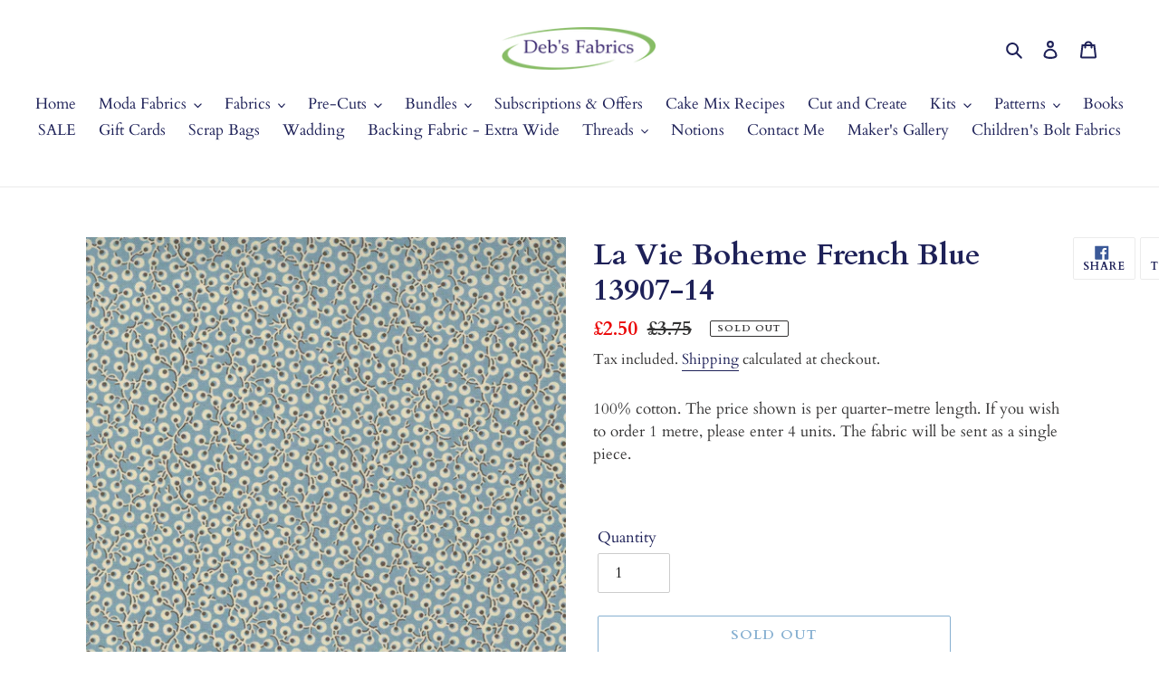

--- FILE ---
content_type: text/html; charset=utf-8
request_url: https://debsfabrics.com/products/debsfabricslaviebohemefrenchblue13907-14
body_size: 36927
content:
<!doctype html>
<html class="no-js" lang="en">

<head>
<meta property="og:image" content="https:" />
<meta property="og:image:type" content="image/png" />
<meta property="og:image:width" content="200" />
<meta property="og:image:height" content="200" />

  <meta charset="utf-8">
  <meta http-equiv="X-UA-Compatible" content="IE=edge,chrome=1">
  <meta name="viewport" content="width=device-width,initial-scale=1">
  <meta name="theme-color" content="#0f61a3">

  <link rel="preconnect" href="https://cdn.shopify.com" crossorigin>
  <link rel="preconnect" href="https://fonts.shopify.com" crossorigin>
  <link rel="preconnect" href="https://monorail-edge.shopifysvc.com"><link rel="preload" href="//debsfabrics.com/cdn/shop/t/6/assets/theme.css?v=33350134039677551591613830723" as="style">
  <link rel="preload" as="font" href="//debsfabrics.com/cdn/fonts/cardo/cardo_n7.d1764502b55968f897125797ed59f6abd5dc8593.woff2" type="font/woff2" crossorigin>
  <link rel="preload" as="font" href="//debsfabrics.com/cdn/fonts/cardo/cardo_n4.8d7bdd0369840597cbb62dc8a447619701d8d34a.woff2" type="font/woff2" crossorigin>
  <link rel="preload" as="font" href="//debsfabrics.com/cdn/fonts/cardo/cardo_n7.d1764502b55968f897125797ed59f6abd5dc8593.woff2" type="font/woff2" crossorigin>
  <link rel="preload" href="//debsfabrics.com/cdn/shop/t/6/assets/theme.js?v=140869348110754777901610920493" as="script">
  <link rel="preload" href="//debsfabrics.com/cdn/shop/t/6/assets/lazysizes.js?v=63098554868324070131610920492" as="script"><link rel="canonical" href="https://debsfabrics.com/products/debsfabricslaviebohemefrenchblue13907-14"><title>La Vie Boheme French Blue 13907-14
&ndash; Deb&#39;s Fabrics</title><meta name="description" content="100% cotton. The price shown is per quarter-metre length. If you wish to order 1 metre, please enter 4 units. The fabric will be sent as a single piece."><!-- /snippets/social-meta-tags.liquid -->


<meta property="og:site_name" content="Deb&#39;s Fabrics">
<meta property="og:url" content="https://debsfabrics.com/products/debsfabricslaviebohemefrenchblue13907-14">
<meta property="og:title" content="La Vie Boheme French Blue 13907-14">
<meta property="og:type" content="product">
<meta property="og:description" content="100% cotton. The price shown is per quarter-metre length. If you wish to order 1 metre, please enter 4 units. The fabric will be sent as a single piece."><meta property="og:image" content="http://debsfabrics.com/cdn/shop/products/13907_14.jpg?v=1654543515">
  <meta property="og:image:secure_url" content="https://debsfabrics.com/cdn/shop/products/13907_14.jpg?v=1654543515">
  <meta property="og:image:width" content="1051">
  <meta property="og:image:height" content="1051">
  <meta property="og:price:amount" content="2.50">
  <meta property="og:price:currency" content="GBP">



<meta name="twitter:card" content="summary_large_image">
<meta name="twitter:title" content="La Vie Boheme French Blue 13907-14">
<meta name="twitter:description" content="100% cotton. The price shown is per quarter-metre length. If you wish to order 1 metre, please enter 4 units. The fabric will be sent as a single piece.">

  
<style data-shopify>
:root {
    --color-text: #1e2158;
    --color-text-rgb: 30, 33, 88;
    --color-body-text: #333232;
    --color-sale-text: #EA0606;
    --color-small-button-text-border: #3a3a3a;
    --color-text-field: #ffffff;
    --color-text-field-text: #000000;
    --color-text-field-text-rgb: 0, 0, 0;

    --color-btn-primary: #0f61a3;
    --color-btn-primary-darker: #0b4574;
    --color-btn-primary-text: #ffffff;

    --color-blankstate: rgba(51, 50, 50, 0.35);
    --color-blankstate-border: rgba(51, 50, 50, 0.2);
    --color-blankstate-background: rgba(51, 50, 50, 0.1);

    --color-text-focus:#313691;
    --color-overlay-text-focus:#e1e1e1;
    --color-btn-primary-focus:#0b4574;
    --color-btn-social-focus:#d2d2d2;
    --color-small-button-text-border-focus:#606060;
    --predictive-search-focus:#f2f2f2;

    --color-body: #ffffff;
    --color-bg: #ffffff;
    --color-bg-rgb: 255, 255, 255;
    --color-bg-alt: rgba(51, 50, 50, 0.05);
    --color-bg-currency-selector: rgba(51, 50, 50, 0.2);

    --color-overlay-title-text: #fafafa;
    --color-image-overlay: #685858;
    --color-image-overlay-rgb: 104, 88, 88;--opacity-image-overlay: 0.08;--hover-overlay-opacity: 0.48;

    --color-border: #ebebeb;
    --color-border-form: #cccccc;
    --color-border-form-darker: #b3b3b3;

    --svg-select-icon: url(//debsfabrics.com/cdn/shop/t/6/assets/ico-select.svg?v=29003672709104678581610920513);
    --slick-img-url: url(//debsfabrics.com/cdn/shop/t/6/assets/ajax-loader.gif?v=41356863302472015721610920489);

    --font-weight-body--bold: 700;
    --font-weight-body--bolder: 700;

    --font-stack-header: Cardo, serif;
    --font-style-header: normal;
    --font-weight-header: 700;

    --font-stack-body: Cardo, serif;
    --font-style-body: normal;
    --font-weight-body: 400;

    --font-size-header: 25;

    --font-size-base: 17;

    --font-h1-desktop: 33;
    --font-h1-mobile: 31;
    --font-h2-desktop: 19;
    --font-h2-mobile: 17;
    --font-h3-mobile: 19;
    --font-h4-desktop: 17;
    --font-h4-mobile: 15;
    --font-h5-desktop: 14;
    --font-h5-mobile: 13;
    --font-h6-desktop: 13;
    --font-h6-mobile: 12;

    --font-mega-title-large-desktop: 62;

    --font-rich-text-large: 19;
    --font-rich-text-small: 14;

    
--color-video-bg: #f2f2f2;

    
    --global-color-image-loader-primary: rgba(30, 33, 88, 0.06);
    --global-color-image-loader-secondary: rgba(30, 33, 88, 0.12);
  }
</style>


  <style>*,::after,::before{box-sizing:border-box}body{margin:0}body,html{background-color:var(--color-body)}body,button{font-size:calc(var(--font-size-base) * 1px);font-family:var(--font-stack-body);font-style:var(--font-style-body);font-weight:var(--font-weight-body);color:var(--color-text);line-height:1.5}body,button{-webkit-font-smoothing:antialiased;-webkit-text-size-adjust:100%}.border-bottom{border-bottom:1px solid var(--color-border)}.btn--link{background-color:transparent;border:0;margin:0;color:var(--color-text);text-align:left}.text-right{text-align:right}.icon{display:inline-block;width:20px;height:20px;vertical-align:middle;fill:currentColor}.icon__fallback-text,.visually-hidden{position:absolute!important;overflow:hidden;clip:rect(0 0 0 0);height:1px;width:1px;margin:-1px;padding:0;border:0}svg.icon:not(.icon--full-color) circle,svg.icon:not(.icon--full-color) ellipse,svg.icon:not(.icon--full-color) g,svg.icon:not(.icon--full-color) line,svg.icon:not(.icon--full-color) path,svg.icon:not(.icon--full-color) polygon,svg.icon:not(.icon--full-color) polyline,svg.icon:not(.icon--full-color) rect,symbol.icon:not(.icon--full-color) circle,symbol.icon:not(.icon--full-color) ellipse,symbol.icon:not(.icon--full-color) g,symbol.icon:not(.icon--full-color) line,symbol.icon:not(.icon--full-color) path,symbol.icon:not(.icon--full-color) polygon,symbol.icon:not(.icon--full-color) polyline,symbol.icon:not(.icon--full-color) rect{fill:inherit;stroke:inherit}li{list-style:none}.list--inline{padding:0;margin:0}.list--inline>li{display:inline-block;margin-bottom:0;vertical-align:middle}a{color:var(--color-text);text-decoration:none}.h1,.h2,h1,h2{margin:0 0 17.5px;font-family:var(--font-stack-header);font-style:var(--font-style-header);font-weight:var(--font-weight-header);line-height:1.2;overflow-wrap:break-word;word-wrap:break-word}.h1 a,.h2 a,h1 a,h2 a{color:inherit;text-decoration:none;font-weight:inherit}.h1,h1{font-size:calc(((var(--font-h1-desktop))/ (var(--font-size-base))) * 1em);text-transform:none;letter-spacing:0}@media only screen and (max-width:749px){.h1,h1{font-size:calc(((var(--font-h1-mobile))/ (var(--font-size-base))) * 1em)}}.h2,h2{font-size:calc(((var(--font-h2-desktop))/ (var(--font-size-base))) * 1em);text-transform:uppercase;letter-spacing:.1em}@media only screen and (max-width:749px){.h2,h2{font-size:calc(((var(--font-h2-mobile))/ (var(--font-size-base))) * 1em)}}p{color:var(--color-body-text);margin:0 0 19.44444px}@media only screen and (max-width:749px){p{font-size:calc(((var(--font-size-base) - 1)/ (var(--font-size-base))) * 1em)}}p:last-child{margin-bottom:0}@media only screen and (max-width:749px){.small--hide{display:none!important}}.grid{list-style:none;margin:0;padding:0;margin-left:-30px}.grid::after{content:'';display:table;clear:both}@media only screen and (max-width:749px){.grid{margin-left:-22px}}.grid::after{content:'';display:table;clear:both}.grid--no-gutters{margin-left:0}.grid--no-gutters .grid__item{padding-left:0}.grid--table{display:table;table-layout:fixed;width:100%}.grid--table>.grid__item{float:none;display:table-cell;vertical-align:middle}.grid__item{float:left;padding-left:30px;width:100%}@media only screen and (max-width:749px){.grid__item{padding-left:22px}}.grid__item[class*="--push"]{position:relative}@media only screen and (min-width:750px){.medium-up--one-quarter{width:25%}.medium-up--push-one-third{width:33.33%}.medium-up--one-half{width:50%}.medium-up--push-one-third{left:33.33%;position:relative}}.site-header{position:relative;background-color:var(--color-body)}@media only screen and (max-width:749px){.site-header{border-bottom:1px solid var(--color-border)}}@media only screen and (min-width:750px){.site-header{padding:0 55px}.site-header.logo--center{padding-top:30px}}.site-header__logo{margin:15px 0}.logo-align--center .site-header__logo{text-align:center;margin:0 auto}@media only screen and (max-width:749px){.logo-align--center .site-header__logo{text-align:left;margin:15px 0}}@media only screen and (max-width:749px){.site-header__logo{padding-left:22px;text-align:left}.site-header__logo img{margin:0}}.site-header__logo-link{display:inline-block;word-break:break-word}@media only screen and (min-width:750px){.logo-align--center .site-header__logo-link{margin:0 auto}}.site-header__logo-image{display:block}@media only screen and (min-width:750px){.site-header__logo-image{margin:0 auto}}.site-header__logo-image img{width:100%}.site-header__logo-image--centered img{margin:0 auto}.site-header__logo img{display:block}.site-header__icons{position:relative;white-space:nowrap}@media only screen and (max-width:749px){.site-header__icons{width:auto;padding-right:13px}.site-header__icons .btn--link,.site-header__icons .site-header__cart{font-size:calc(((var(--font-size-base))/ (var(--font-size-base))) * 1em)}}.site-header__icons-wrapper{position:relative;display:-webkit-flex;display:-ms-flexbox;display:flex;width:100%;-ms-flex-align:center;-webkit-align-items:center;-moz-align-items:center;-ms-align-items:center;-o-align-items:center;align-items:center;-webkit-justify-content:flex-end;-ms-justify-content:flex-end;justify-content:flex-end}.site-header__account,.site-header__cart,.site-header__search{position:relative}.site-header__search.site-header__icon{display:none}@media only screen and (min-width:1400px){.site-header__search.site-header__icon{display:block}}.site-header__search-toggle{display:block}@media only screen and (min-width:750px){.site-header__account,.site-header__cart{padding:10px 11px}}.site-header__cart-title,.site-header__search-title{position:absolute!important;overflow:hidden;clip:rect(0 0 0 0);height:1px;width:1px;margin:-1px;padding:0;border:0;display:block;vertical-align:middle}.site-header__cart-title{margin-right:3px}.site-header__cart-count{display:flex;align-items:center;justify-content:center;position:absolute;right:.4rem;top:.2rem;font-weight:700;background-color:var(--color-btn-primary);color:var(--color-btn-primary-text);border-radius:50%;min-width:1em;height:1em}.site-header__cart-count span{font-family:HelveticaNeue,"Helvetica Neue",Helvetica,Arial,sans-serif;font-size:calc(11em / 16);line-height:1}@media only screen and (max-width:749px){.site-header__cart-count{top:calc(7em / 16);right:0;border-radius:50%;min-width:calc(19em / 16);height:calc(19em / 16)}}@media only screen and (max-width:749px){.site-header__cart-count span{padding:.25em calc(6em / 16);font-size:12px}}.site-header__menu{display:none}@media only screen and (max-width:749px){.site-header__icon{display:inline-block;vertical-align:middle;padding:10px 11px;margin:0}}@media only screen and (min-width:750px){.site-header__icon .icon-search{margin-right:3px}}.announcement-bar{z-index:10;position:relative;text-align:center;border-bottom:1px solid transparent;padding:2px}.announcement-bar__link{display:block}.announcement-bar__message{display:block;padding:11px 22px;font-size:calc(((16)/ (var(--font-size-base))) * 1em);font-weight:var(--font-weight-header)}@media only screen and (min-width:750px){.announcement-bar__message{padding-left:55px;padding-right:55px}}.site-nav{position:relative;padding:0;text-align:center;margin:25px 0}.site-nav a{padding:3px 10px}.site-nav__link{display:block;white-space:nowrap}.site-nav--centered .site-nav__link{padding-top:0}.site-nav__link .icon-chevron-down{width:calc(8em / 16);height:calc(8em / 16);margin-left:.5rem}.site-nav__label{border-bottom:1px solid transparent}.site-nav__link--active .site-nav__label{border-bottom-color:var(--color-text)}.site-nav__link--button{border:none;background-color:transparent;padding:3px 10px}.site-header__mobile-nav{z-index:11;position:relative;background-color:var(--color-body)}@media only screen and (max-width:749px){.site-header__mobile-nav{display:-webkit-flex;display:-ms-flexbox;display:flex;width:100%;-ms-flex-align:center;-webkit-align-items:center;-moz-align-items:center;-ms-align-items:center;-o-align-items:center;align-items:center}}.mobile-nav--open .icon-close{display:none}.main-content{opacity:0}.main-content .shopify-section{display:none}.main-content .shopify-section:first-child{display:inherit}.critical-hidden{display:none}</style>

  <script>
    window.performance.mark('debut:theme_stylesheet_loaded.start');

    function onLoadStylesheet() {
      performance.mark('debut:theme_stylesheet_loaded.end');
      performance.measure('debut:theme_stylesheet_loaded', 'debut:theme_stylesheet_loaded.start', 'debut:theme_stylesheet_loaded.end');

      var url = "//debsfabrics.com/cdn/shop/t/6/assets/theme.css?v=33350134039677551591613830723";
      var link = document.querySelector('link[href="' + url + '"]');
      link.loaded = true;
      link.dispatchEvent(new Event('load'));
    }
  </script>

  <link rel="stylesheet" href="//debsfabrics.com/cdn/shop/t/6/assets/theme.css?v=33350134039677551591613830723" type="text/css" media="print" onload="this.media='all';onLoadStylesheet()">

  <style>
    @font-face {
  font-family: Cardo;
  font-weight: 700;
  font-style: normal;
  font-display: swap;
  src: url("//debsfabrics.com/cdn/fonts/cardo/cardo_n7.d1764502b55968f897125797ed59f6abd5dc8593.woff2") format("woff2"),
       url("//debsfabrics.com/cdn/fonts/cardo/cardo_n7.b5d64d4147ade913d679fed9918dc44cbe8121d2.woff") format("woff");
}

    @font-face {
  font-family: Cardo;
  font-weight: 400;
  font-style: normal;
  font-display: swap;
  src: url("//debsfabrics.com/cdn/fonts/cardo/cardo_n4.8d7bdd0369840597cbb62dc8a447619701d8d34a.woff2") format("woff2"),
       url("//debsfabrics.com/cdn/fonts/cardo/cardo_n4.23b63d1eff80cb5da813c4cccb6427058253ce24.woff") format("woff");
}

    @font-face {
  font-family: Cardo;
  font-weight: 700;
  font-style: normal;
  font-display: swap;
  src: url("//debsfabrics.com/cdn/fonts/cardo/cardo_n7.d1764502b55968f897125797ed59f6abd5dc8593.woff2") format("woff2"),
       url("//debsfabrics.com/cdn/fonts/cardo/cardo_n7.b5d64d4147ade913d679fed9918dc44cbe8121d2.woff") format("woff");
}

    @font-face {
  font-family: Cardo;
  font-weight: 700;
  font-style: normal;
  font-display: swap;
  src: url("//debsfabrics.com/cdn/fonts/cardo/cardo_n7.d1764502b55968f897125797ed59f6abd5dc8593.woff2") format("woff2"),
       url("//debsfabrics.com/cdn/fonts/cardo/cardo_n7.b5d64d4147ade913d679fed9918dc44cbe8121d2.woff") format("woff");
}

    @font-face {
  font-family: Cardo;
  font-weight: 400;
  font-style: italic;
  font-display: swap;
  src: url("//debsfabrics.com/cdn/fonts/cardo/cardo_i4.0e32d2e32a36e77888e9a063b238f6034ace33a8.woff2") format("woff2"),
       url("//debsfabrics.com/cdn/fonts/cardo/cardo_i4.40eb4278c959c5ae2eecf636849faa186b42d298.woff") format("woff");
}

    
  </style>

  <script>
    var theme = {
      breakpoints: {
        medium: 750,
        large: 990,
        widescreen: 1400
      },
      strings: {
        addToCart: "Add to cart",
        soldOut: "Sold out",
        unavailable: "Unavailable",
        regularPrice: "Regular price",
        salePrice: "Sale price",
        sale: "Sale",
        fromLowestPrice: "from [price]",
        vendor: "Vendor",
        showMore: "Show More",
        showLess: "Show Less",
        searchFor: "Search for",
        addressError: "Error looking up that address",
        addressNoResults: "No results for that address",
        addressQueryLimit: "You have exceeded the Google API usage limit. Consider upgrading to a \u003ca href=\"https:\/\/developers.google.com\/maps\/premium\/usage-limits\"\u003ePremium Plan\u003c\/a\u003e.",
        authError: "There was a problem authenticating your Google Maps account.",
        newWindow: "Opens in a new window.",
        external: "Opens external website.",
        newWindowExternal: "Opens external website in a new window.",
        removeLabel: "Remove [product]",
        update: "Update",
        quantity: "Quantity",
        discountedTotal: "Discounted total",
        regularTotal: "Regular total",
        priceColumn: "See Price column for discount details.",
        quantityMinimumMessage: "Quantity must be 1 or more",
        cartError: "There was an error while updating your cart. Please try again.",
        removedItemMessage: "Removed \u003cspan class=\"cart__removed-product-details\"\u003e([quantity]) [link]\u003c\/span\u003e from your cart.",
        unitPrice: "Unit price",
        unitPriceSeparator: "per",
        oneCartCount: "1 item",
        otherCartCount: "[count] items",
        quantityLabel: "Quantity: [count]",
        products: "Products",
        loading: "Loading",
        number_of_results: "[result_number] of [results_count]",
        number_of_results_found: "[results_count] results found",
        one_result_found: "1 result found"
      },
      moneyFormat: "£{{amount}}",
      moneyFormatWithCurrency: "£{{amount}} GBP",
      settings: {
        predictiveSearchEnabled: true,
        predictiveSearchShowPrice: false,
        predictiveSearchShowVendor: false
      },
      stylesheet: "//debsfabrics.com/cdn/shop/t/6/assets/theme.css?v=33350134039677551591613830723"
    }

    document.documentElement.className = document.documentElement.className.replace('no-js', 'js');
  </script><script src="//debsfabrics.com/cdn/shop/t/6/assets/theme.js?v=140869348110754777901610920493" defer="defer"></script>
  <script src="//debsfabrics.com/cdn/shop/t/6/assets/lazysizes.js?v=63098554868324070131610920492" async="async"></script>

  <script type="text/javascript">
    if (window.MSInputMethodContext && document.documentMode) {
      var scripts = document.getElementsByTagName('script')[0];
      var polyfill = document.createElement("script");
      polyfill.defer = true;
      polyfill.src = "//debsfabrics.com/cdn/shop/t/6/assets/ie11CustomProperties.min.js?v=146208399201472936201610920491";

      scripts.parentNode.insertBefore(polyfill, scripts);
    }
  </script>

  <script>window.performance && window.performance.mark && window.performance.mark('shopify.content_for_header.start');</script><meta id="shopify-digital-wallet" name="shopify-digital-wallet" content="/26604142650/digital_wallets/dialog">
<meta name="shopify-checkout-api-token" content="55fde3719981a43bdae4e7a18f390105">
<meta id="in-context-paypal-metadata" data-shop-id="26604142650" data-venmo-supported="false" data-environment="production" data-locale="en_US" data-paypal-v4="true" data-currency="GBP">
<link rel="alternate" type="application/json+oembed" href="https://debsfabrics.com/products/debsfabricslaviebohemefrenchblue13907-14.oembed">
<script async="async" src="/checkouts/internal/preloads.js?locale=en-GB"></script>
<link rel="preconnect" href="https://shop.app" crossorigin="anonymous">
<script async="async" src="https://shop.app/checkouts/internal/preloads.js?locale=en-GB&shop_id=26604142650" crossorigin="anonymous"></script>
<script id="apple-pay-shop-capabilities" type="application/json">{"shopId":26604142650,"countryCode":"GB","currencyCode":"GBP","merchantCapabilities":["supports3DS"],"merchantId":"gid:\/\/shopify\/Shop\/26604142650","merchantName":"Deb's Fabrics","requiredBillingContactFields":["postalAddress","email"],"requiredShippingContactFields":["postalAddress","email"],"shippingType":"shipping","supportedNetworks":["visa","maestro","masterCard","discover","elo"],"total":{"type":"pending","label":"Deb's Fabrics","amount":"1.00"},"shopifyPaymentsEnabled":true,"supportsSubscriptions":true}</script>
<script id="shopify-features" type="application/json">{"accessToken":"55fde3719981a43bdae4e7a18f390105","betas":["rich-media-storefront-analytics"],"domain":"debsfabrics.com","predictiveSearch":true,"shopId":26604142650,"locale":"en"}</script>
<script>var Shopify = Shopify || {};
Shopify.shop = "debsfabrics.myshopify.com";
Shopify.locale = "en";
Shopify.currency = {"active":"GBP","rate":"1.0"};
Shopify.country = "GB";
Shopify.theme = {"name":"Debut","id":117994979516,"schema_name":"Debut","schema_version":"17.9.0","theme_store_id":796,"role":"main"};
Shopify.theme.handle = "null";
Shopify.theme.style = {"id":null,"handle":null};
Shopify.cdnHost = "debsfabrics.com/cdn";
Shopify.routes = Shopify.routes || {};
Shopify.routes.root = "/";</script>
<script type="module">!function(o){(o.Shopify=o.Shopify||{}).modules=!0}(window);</script>
<script>!function(o){function n(){var o=[];function n(){o.push(Array.prototype.slice.apply(arguments))}return n.q=o,n}var t=o.Shopify=o.Shopify||{};t.loadFeatures=n(),t.autoloadFeatures=n()}(window);</script>
<script>
  window.ShopifyPay = window.ShopifyPay || {};
  window.ShopifyPay.apiHost = "shop.app\/pay";
  window.ShopifyPay.redirectState = null;
</script>
<script id="shop-js-analytics" type="application/json">{"pageType":"product"}</script>
<script defer="defer" async type="module" src="//debsfabrics.com/cdn/shopifycloud/shop-js/modules/v2/client.init-shop-cart-sync_C5BV16lS.en.esm.js"></script>
<script defer="defer" async type="module" src="//debsfabrics.com/cdn/shopifycloud/shop-js/modules/v2/chunk.common_CygWptCX.esm.js"></script>
<script type="module">
  await import("//debsfabrics.com/cdn/shopifycloud/shop-js/modules/v2/client.init-shop-cart-sync_C5BV16lS.en.esm.js");
await import("//debsfabrics.com/cdn/shopifycloud/shop-js/modules/v2/chunk.common_CygWptCX.esm.js");

  window.Shopify.SignInWithShop?.initShopCartSync?.({"fedCMEnabled":true,"windoidEnabled":true});

</script>
<script>
  window.Shopify = window.Shopify || {};
  if (!window.Shopify.featureAssets) window.Shopify.featureAssets = {};
  window.Shopify.featureAssets['shop-js'] = {"shop-cart-sync":["modules/v2/client.shop-cart-sync_ZFArdW7E.en.esm.js","modules/v2/chunk.common_CygWptCX.esm.js"],"init-fed-cm":["modules/v2/client.init-fed-cm_CmiC4vf6.en.esm.js","modules/v2/chunk.common_CygWptCX.esm.js"],"shop-button":["modules/v2/client.shop-button_tlx5R9nI.en.esm.js","modules/v2/chunk.common_CygWptCX.esm.js"],"shop-cash-offers":["modules/v2/client.shop-cash-offers_DOA2yAJr.en.esm.js","modules/v2/chunk.common_CygWptCX.esm.js","modules/v2/chunk.modal_D71HUcav.esm.js"],"init-windoid":["modules/v2/client.init-windoid_sURxWdc1.en.esm.js","modules/v2/chunk.common_CygWptCX.esm.js"],"shop-toast-manager":["modules/v2/client.shop-toast-manager_ClPi3nE9.en.esm.js","modules/v2/chunk.common_CygWptCX.esm.js"],"init-shop-email-lookup-coordinator":["modules/v2/client.init-shop-email-lookup-coordinator_B8hsDcYM.en.esm.js","modules/v2/chunk.common_CygWptCX.esm.js"],"init-shop-cart-sync":["modules/v2/client.init-shop-cart-sync_C5BV16lS.en.esm.js","modules/v2/chunk.common_CygWptCX.esm.js"],"avatar":["modules/v2/client.avatar_BTnouDA3.en.esm.js"],"pay-button":["modules/v2/client.pay-button_FdsNuTd3.en.esm.js","modules/v2/chunk.common_CygWptCX.esm.js"],"init-customer-accounts":["modules/v2/client.init-customer-accounts_DxDtT_ad.en.esm.js","modules/v2/client.shop-login-button_C5VAVYt1.en.esm.js","modules/v2/chunk.common_CygWptCX.esm.js","modules/v2/chunk.modal_D71HUcav.esm.js"],"init-shop-for-new-customer-accounts":["modules/v2/client.init-shop-for-new-customer-accounts_ChsxoAhi.en.esm.js","modules/v2/client.shop-login-button_C5VAVYt1.en.esm.js","modules/v2/chunk.common_CygWptCX.esm.js","modules/v2/chunk.modal_D71HUcav.esm.js"],"shop-login-button":["modules/v2/client.shop-login-button_C5VAVYt1.en.esm.js","modules/v2/chunk.common_CygWptCX.esm.js","modules/v2/chunk.modal_D71HUcav.esm.js"],"init-customer-accounts-sign-up":["modules/v2/client.init-customer-accounts-sign-up_CPSyQ0Tj.en.esm.js","modules/v2/client.shop-login-button_C5VAVYt1.en.esm.js","modules/v2/chunk.common_CygWptCX.esm.js","modules/v2/chunk.modal_D71HUcav.esm.js"],"shop-follow-button":["modules/v2/client.shop-follow-button_Cva4Ekp9.en.esm.js","modules/v2/chunk.common_CygWptCX.esm.js","modules/v2/chunk.modal_D71HUcav.esm.js"],"checkout-modal":["modules/v2/client.checkout-modal_BPM8l0SH.en.esm.js","modules/v2/chunk.common_CygWptCX.esm.js","modules/v2/chunk.modal_D71HUcav.esm.js"],"lead-capture":["modules/v2/client.lead-capture_Bi8yE_yS.en.esm.js","modules/v2/chunk.common_CygWptCX.esm.js","modules/v2/chunk.modal_D71HUcav.esm.js"],"shop-login":["modules/v2/client.shop-login_D6lNrXab.en.esm.js","modules/v2/chunk.common_CygWptCX.esm.js","modules/v2/chunk.modal_D71HUcav.esm.js"],"payment-terms":["modules/v2/client.payment-terms_CZxnsJam.en.esm.js","modules/v2/chunk.common_CygWptCX.esm.js","modules/v2/chunk.modal_D71HUcav.esm.js"]};
</script>
<script>(function() {
  var isLoaded = false;
  function asyncLoad() {
    if (isLoaded) return;
    isLoaded = true;
    var urls = ["https:\/\/cdn-app.sealsubscriptions.com\/shopify\/public\/js\/sealsubscriptions.js?shop=debsfabrics.myshopify.com","\/\/shopify.privy.com\/widget.js?shop=debsfabrics.myshopify.com","https:\/\/cdn-spurit.com\/all-apps\/checker-p.js?shop=debsfabrics.myshopify.com"];
    for (var i = 0; i < urls.length; i++) {
      var s = document.createElement('script');
      s.type = 'text/javascript';
      s.async = true;
      s.src = urls[i];
      var x = document.getElementsByTagName('script')[0];
      x.parentNode.insertBefore(s, x);
    }
  };
  if(window.attachEvent) {
    window.attachEvent('onload', asyncLoad);
  } else {
    window.addEventListener('load', asyncLoad, false);
  }
})();</script>
<script id="__st">var __st={"a":26604142650,"offset":0,"reqid":"0e693b89-f657-41db-b744-91586e47a28f-1768660080","pageurl":"debsfabrics.com\/products\/debsfabricslaviebohemefrenchblue13907-14","u":"33d6ec6d1ac8","p":"product","rtyp":"product","rid":7516061892796};</script>
<script>window.ShopifyPaypalV4VisibilityTracking = true;</script>
<script id="captcha-bootstrap">!function(){'use strict';const t='contact',e='account',n='new_comment',o=[[t,t],['blogs',n],['comments',n],[t,'customer']],c=[[e,'customer_login'],[e,'guest_login'],[e,'recover_customer_password'],[e,'create_customer']],r=t=>t.map((([t,e])=>`form[action*='/${t}']:not([data-nocaptcha='true']) input[name='form_type'][value='${e}']`)).join(','),a=t=>()=>t?[...document.querySelectorAll(t)].map((t=>t.form)):[];function s(){const t=[...o],e=r(t);return a(e)}const i='password',u='form_key',d=['recaptcha-v3-token','g-recaptcha-response','h-captcha-response',i],f=()=>{try{return window.sessionStorage}catch{return}},m='__shopify_v',_=t=>t.elements[u];function p(t,e,n=!1){try{const o=window.sessionStorage,c=JSON.parse(o.getItem(e)),{data:r}=function(t){const{data:e,action:n}=t;return t[m]||n?{data:e,action:n}:{data:t,action:n}}(c);for(const[e,n]of Object.entries(r))t.elements[e]&&(t.elements[e].value=n);n&&o.removeItem(e)}catch(o){console.error('form repopulation failed',{error:o})}}const l='form_type',E='cptcha';function T(t){t.dataset[E]=!0}const w=window,h=w.document,L='Shopify',v='ce_forms',y='captcha';let A=!1;((t,e)=>{const n=(g='f06e6c50-85a8-45c8-87d0-21a2b65856fe',I='https://cdn.shopify.com/shopifycloud/storefront-forms-hcaptcha/ce_storefront_forms_captcha_hcaptcha.v1.5.2.iife.js',D={infoText:'Protected by hCaptcha',privacyText:'Privacy',termsText:'Terms'},(t,e,n)=>{const o=w[L][v],c=o.bindForm;if(c)return c(t,g,e,D).then(n);var r;o.q.push([[t,g,e,D],n]),r=I,A||(h.body.append(Object.assign(h.createElement('script'),{id:'captcha-provider',async:!0,src:r})),A=!0)});var g,I,D;w[L]=w[L]||{},w[L][v]=w[L][v]||{},w[L][v].q=[],w[L][y]=w[L][y]||{},w[L][y].protect=function(t,e){n(t,void 0,e),T(t)},Object.freeze(w[L][y]),function(t,e,n,w,h,L){const[v,y,A,g]=function(t,e,n){const i=e?o:[],u=t?c:[],d=[...i,...u],f=r(d),m=r(i),_=r(d.filter((([t,e])=>n.includes(e))));return[a(f),a(m),a(_),s()]}(w,h,L),I=t=>{const e=t.target;return e instanceof HTMLFormElement?e:e&&e.form},D=t=>v().includes(t);t.addEventListener('submit',(t=>{const e=I(t);if(!e)return;const n=D(e)&&!e.dataset.hcaptchaBound&&!e.dataset.recaptchaBound,o=_(e),c=g().includes(e)&&(!o||!o.value);(n||c)&&t.preventDefault(),c&&!n&&(function(t){try{if(!f())return;!function(t){const e=f();if(!e)return;const n=_(t);if(!n)return;const o=n.value;o&&e.removeItem(o)}(t);const e=Array.from(Array(32),(()=>Math.random().toString(36)[2])).join('');!function(t,e){_(t)||t.append(Object.assign(document.createElement('input'),{type:'hidden',name:u})),t.elements[u].value=e}(t,e),function(t,e){const n=f();if(!n)return;const o=[...t.querySelectorAll(`input[type='${i}']`)].map((({name:t})=>t)),c=[...d,...o],r={};for(const[a,s]of new FormData(t).entries())c.includes(a)||(r[a]=s);n.setItem(e,JSON.stringify({[m]:1,action:t.action,data:r}))}(t,e)}catch(e){console.error('failed to persist form',e)}}(e),e.submit())}));const S=(t,e)=>{t&&!t.dataset[E]&&(n(t,e.some((e=>e===t))),T(t))};for(const o of['focusin','change'])t.addEventListener(o,(t=>{const e=I(t);D(e)&&S(e,y())}));const B=e.get('form_key'),M=e.get(l),P=B&&M;t.addEventListener('DOMContentLoaded',(()=>{const t=y();if(P)for(const e of t)e.elements[l].value===M&&p(e,B);[...new Set([...A(),...v().filter((t=>'true'===t.dataset.shopifyCaptcha))])].forEach((e=>S(e,t)))}))}(h,new URLSearchParams(w.location.search),n,t,e,['guest_login'])})(!0,!0)}();</script>
<script integrity="sha256-4kQ18oKyAcykRKYeNunJcIwy7WH5gtpwJnB7kiuLZ1E=" data-source-attribution="shopify.loadfeatures" defer="defer" src="//debsfabrics.com/cdn/shopifycloud/storefront/assets/storefront/load_feature-a0a9edcb.js" crossorigin="anonymous"></script>
<script crossorigin="anonymous" defer="defer" src="//debsfabrics.com/cdn/shopifycloud/storefront/assets/shopify_pay/storefront-65b4c6d7.js?v=20250812"></script>
<script data-source-attribution="shopify.dynamic_checkout.dynamic.init">var Shopify=Shopify||{};Shopify.PaymentButton=Shopify.PaymentButton||{isStorefrontPortableWallets:!0,init:function(){window.Shopify.PaymentButton.init=function(){};var t=document.createElement("script");t.src="https://debsfabrics.com/cdn/shopifycloud/portable-wallets/latest/portable-wallets.en.js",t.type="module",document.head.appendChild(t)}};
</script>
<script data-source-attribution="shopify.dynamic_checkout.buyer_consent">
  function portableWalletsHideBuyerConsent(e){var t=document.getElementById("shopify-buyer-consent"),n=document.getElementById("shopify-subscription-policy-button");t&&n&&(t.classList.add("hidden"),t.setAttribute("aria-hidden","true"),n.removeEventListener("click",e))}function portableWalletsShowBuyerConsent(e){var t=document.getElementById("shopify-buyer-consent"),n=document.getElementById("shopify-subscription-policy-button");t&&n&&(t.classList.remove("hidden"),t.removeAttribute("aria-hidden"),n.addEventListener("click",e))}window.Shopify?.PaymentButton&&(window.Shopify.PaymentButton.hideBuyerConsent=portableWalletsHideBuyerConsent,window.Shopify.PaymentButton.showBuyerConsent=portableWalletsShowBuyerConsent);
</script>
<script>
  function portableWalletsCleanup(e){e&&e.src&&console.error("Failed to load portable wallets script "+e.src);var t=document.querySelectorAll("shopify-accelerated-checkout .shopify-payment-button__skeleton, shopify-accelerated-checkout-cart .wallet-cart-button__skeleton"),e=document.getElementById("shopify-buyer-consent");for(let e=0;e<t.length;e++)t[e].remove();e&&e.remove()}function portableWalletsNotLoadedAsModule(e){e instanceof ErrorEvent&&"string"==typeof e.message&&e.message.includes("import.meta")&&"string"==typeof e.filename&&e.filename.includes("portable-wallets")&&(window.removeEventListener("error",portableWalletsNotLoadedAsModule),window.Shopify.PaymentButton.failedToLoad=e,"loading"===document.readyState?document.addEventListener("DOMContentLoaded",window.Shopify.PaymentButton.init):window.Shopify.PaymentButton.init())}window.addEventListener("error",portableWalletsNotLoadedAsModule);
</script>

<script type="module" src="https://debsfabrics.com/cdn/shopifycloud/portable-wallets/latest/portable-wallets.en.js" onError="portableWalletsCleanup(this)" crossorigin="anonymous"></script>
<script nomodule>
  document.addEventListener("DOMContentLoaded", portableWalletsCleanup);
</script>

<link id="shopify-accelerated-checkout-styles" rel="stylesheet" media="screen" href="https://debsfabrics.com/cdn/shopifycloud/portable-wallets/latest/accelerated-checkout-backwards-compat.css" crossorigin="anonymous">
<style id="shopify-accelerated-checkout-cart">
        #shopify-buyer-consent {
  margin-top: 1em;
  display: inline-block;
  width: 100%;
}

#shopify-buyer-consent.hidden {
  display: none;
}

#shopify-subscription-policy-button {
  background: none;
  border: none;
  padding: 0;
  text-decoration: underline;
  font-size: inherit;
  cursor: pointer;
}

#shopify-subscription-policy-button::before {
  box-shadow: none;
}

      </style>

<script>window.performance && window.performance.mark && window.performance.mark('shopify.content_for_header.end');</script>
<link href="https://monorail-edge.shopifysvc.com" rel="dns-prefetch">
<script>(function(){if ("sendBeacon" in navigator && "performance" in window) {try {var session_token_from_headers = performance.getEntriesByType('navigation')[0].serverTiming.find(x => x.name == '_s').description;} catch {var session_token_from_headers = undefined;}var session_cookie_matches = document.cookie.match(/_shopify_s=([^;]*)/);var session_token_from_cookie = session_cookie_matches && session_cookie_matches.length === 2 ? session_cookie_matches[1] : "";var session_token = session_token_from_headers || session_token_from_cookie || "";function handle_abandonment_event(e) {var entries = performance.getEntries().filter(function(entry) {return /monorail-edge.shopifysvc.com/.test(entry.name);});if (!window.abandonment_tracked && entries.length === 0) {window.abandonment_tracked = true;var currentMs = Date.now();var navigation_start = performance.timing.navigationStart;var payload = {shop_id: 26604142650,url: window.location.href,navigation_start,duration: currentMs - navigation_start,session_token,page_type: "product"};window.navigator.sendBeacon("https://monorail-edge.shopifysvc.com/v1/produce", JSON.stringify({schema_id: "online_store_buyer_site_abandonment/1.1",payload: payload,metadata: {event_created_at_ms: currentMs,event_sent_at_ms: currentMs}}));}}window.addEventListener('pagehide', handle_abandonment_event);}}());</script>
<script id="web-pixels-manager-setup">(function e(e,d,r,n,o){if(void 0===o&&(o={}),!Boolean(null===(a=null===(i=window.Shopify)||void 0===i?void 0:i.analytics)||void 0===a?void 0:a.replayQueue)){var i,a;window.Shopify=window.Shopify||{};var t=window.Shopify;t.analytics=t.analytics||{};var s=t.analytics;s.replayQueue=[],s.publish=function(e,d,r){return s.replayQueue.push([e,d,r]),!0};try{self.performance.mark("wpm:start")}catch(e){}var l=function(){var e={modern:/Edge?\/(1{2}[4-9]|1[2-9]\d|[2-9]\d{2}|\d{4,})\.\d+(\.\d+|)|Firefox\/(1{2}[4-9]|1[2-9]\d|[2-9]\d{2}|\d{4,})\.\d+(\.\d+|)|Chrom(ium|e)\/(9{2}|\d{3,})\.\d+(\.\d+|)|(Maci|X1{2}).+ Version\/(15\.\d+|(1[6-9]|[2-9]\d|\d{3,})\.\d+)([,.]\d+|)( \(\w+\)|)( Mobile\/\w+|) Safari\/|Chrome.+OPR\/(9{2}|\d{3,})\.\d+\.\d+|(CPU[ +]OS|iPhone[ +]OS|CPU[ +]iPhone|CPU IPhone OS|CPU iPad OS)[ +]+(15[._]\d+|(1[6-9]|[2-9]\d|\d{3,})[._]\d+)([._]\d+|)|Android:?[ /-](13[3-9]|1[4-9]\d|[2-9]\d{2}|\d{4,})(\.\d+|)(\.\d+|)|Android.+Firefox\/(13[5-9]|1[4-9]\d|[2-9]\d{2}|\d{4,})\.\d+(\.\d+|)|Android.+Chrom(ium|e)\/(13[3-9]|1[4-9]\d|[2-9]\d{2}|\d{4,})\.\d+(\.\d+|)|SamsungBrowser\/([2-9]\d|\d{3,})\.\d+/,legacy:/Edge?\/(1[6-9]|[2-9]\d|\d{3,})\.\d+(\.\d+|)|Firefox\/(5[4-9]|[6-9]\d|\d{3,})\.\d+(\.\d+|)|Chrom(ium|e)\/(5[1-9]|[6-9]\d|\d{3,})\.\d+(\.\d+|)([\d.]+$|.*Safari\/(?![\d.]+ Edge\/[\d.]+$))|(Maci|X1{2}).+ Version\/(10\.\d+|(1[1-9]|[2-9]\d|\d{3,})\.\d+)([,.]\d+|)( \(\w+\)|)( Mobile\/\w+|) Safari\/|Chrome.+OPR\/(3[89]|[4-9]\d|\d{3,})\.\d+\.\d+|(CPU[ +]OS|iPhone[ +]OS|CPU[ +]iPhone|CPU IPhone OS|CPU iPad OS)[ +]+(10[._]\d+|(1[1-9]|[2-9]\d|\d{3,})[._]\d+)([._]\d+|)|Android:?[ /-](13[3-9]|1[4-9]\d|[2-9]\d{2}|\d{4,})(\.\d+|)(\.\d+|)|Mobile Safari.+OPR\/([89]\d|\d{3,})\.\d+\.\d+|Android.+Firefox\/(13[5-9]|1[4-9]\d|[2-9]\d{2}|\d{4,})\.\d+(\.\d+|)|Android.+Chrom(ium|e)\/(13[3-9]|1[4-9]\d|[2-9]\d{2}|\d{4,})\.\d+(\.\d+|)|Android.+(UC? ?Browser|UCWEB|U3)[ /]?(15\.([5-9]|\d{2,})|(1[6-9]|[2-9]\d|\d{3,})\.\d+)\.\d+|SamsungBrowser\/(5\.\d+|([6-9]|\d{2,})\.\d+)|Android.+MQ{2}Browser\/(14(\.(9|\d{2,})|)|(1[5-9]|[2-9]\d|\d{3,})(\.\d+|))(\.\d+|)|K[Aa][Ii]OS\/(3\.\d+|([4-9]|\d{2,})\.\d+)(\.\d+|)/},d=e.modern,r=e.legacy,n=navigator.userAgent;return n.match(d)?"modern":n.match(r)?"legacy":"unknown"}(),u="modern"===l?"modern":"legacy",c=(null!=n?n:{modern:"",legacy:""})[u],f=function(e){return[e.baseUrl,"/wpm","/b",e.hashVersion,"modern"===e.buildTarget?"m":"l",".js"].join("")}({baseUrl:d,hashVersion:r,buildTarget:u}),m=function(e){var d=e.version,r=e.bundleTarget,n=e.surface,o=e.pageUrl,i=e.monorailEndpoint;return{emit:function(e){var a=e.status,t=e.errorMsg,s=(new Date).getTime(),l=JSON.stringify({metadata:{event_sent_at_ms:s},events:[{schema_id:"web_pixels_manager_load/3.1",payload:{version:d,bundle_target:r,page_url:o,status:a,surface:n,error_msg:t},metadata:{event_created_at_ms:s}}]});if(!i)return console&&console.warn&&console.warn("[Web Pixels Manager] No Monorail endpoint provided, skipping logging."),!1;try{return self.navigator.sendBeacon.bind(self.navigator)(i,l)}catch(e){}var u=new XMLHttpRequest;try{return u.open("POST",i,!0),u.setRequestHeader("Content-Type","text/plain"),u.send(l),!0}catch(e){return console&&console.warn&&console.warn("[Web Pixels Manager] Got an unhandled error while logging to Monorail."),!1}}}}({version:r,bundleTarget:l,surface:e.surface,pageUrl:self.location.href,monorailEndpoint:e.monorailEndpoint});try{o.browserTarget=l,function(e){var d=e.src,r=e.async,n=void 0===r||r,o=e.onload,i=e.onerror,a=e.sri,t=e.scriptDataAttributes,s=void 0===t?{}:t,l=document.createElement("script"),u=document.querySelector("head"),c=document.querySelector("body");if(l.async=n,l.src=d,a&&(l.integrity=a,l.crossOrigin="anonymous"),s)for(var f in s)if(Object.prototype.hasOwnProperty.call(s,f))try{l.dataset[f]=s[f]}catch(e){}if(o&&l.addEventListener("load",o),i&&l.addEventListener("error",i),u)u.appendChild(l);else{if(!c)throw new Error("Did not find a head or body element to append the script");c.appendChild(l)}}({src:f,async:!0,onload:function(){if(!function(){var e,d;return Boolean(null===(d=null===(e=window.Shopify)||void 0===e?void 0:e.analytics)||void 0===d?void 0:d.initialized)}()){var d=window.webPixelsManager.init(e)||void 0;if(d){var r=window.Shopify.analytics;r.replayQueue.forEach((function(e){var r=e[0],n=e[1],o=e[2];d.publishCustomEvent(r,n,o)})),r.replayQueue=[],r.publish=d.publishCustomEvent,r.visitor=d.visitor,r.initialized=!0}}},onerror:function(){return m.emit({status:"failed",errorMsg:"".concat(f," has failed to load")})},sri:function(e){var d=/^sha384-[A-Za-z0-9+/=]+$/;return"string"==typeof e&&d.test(e)}(c)?c:"",scriptDataAttributes:o}),m.emit({status:"loading"})}catch(e){m.emit({status:"failed",errorMsg:(null==e?void 0:e.message)||"Unknown error"})}}})({shopId: 26604142650,storefrontBaseUrl: "https://debsfabrics.com",extensionsBaseUrl: "https://extensions.shopifycdn.com/cdn/shopifycloud/web-pixels-manager",monorailEndpoint: "https://monorail-edge.shopifysvc.com/unstable/produce_batch",surface: "storefront-renderer",enabledBetaFlags: ["2dca8a86"],webPixelsConfigList: [{"id":"shopify-app-pixel","configuration":"{}","eventPayloadVersion":"v1","runtimeContext":"STRICT","scriptVersion":"0450","apiClientId":"shopify-pixel","type":"APP","privacyPurposes":["ANALYTICS","MARKETING"]},{"id":"shopify-custom-pixel","eventPayloadVersion":"v1","runtimeContext":"LAX","scriptVersion":"0450","apiClientId":"shopify-pixel","type":"CUSTOM","privacyPurposes":["ANALYTICS","MARKETING"]}],isMerchantRequest: false,initData: {"shop":{"name":"Deb's Fabrics","paymentSettings":{"currencyCode":"GBP"},"myshopifyDomain":"debsfabrics.myshopify.com","countryCode":"GB","storefrontUrl":"https:\/\/debsfabrics.com"},"customer":null,"cart":null,"checkout":null,"productVariants":[{"price":{"amount":2.5,"currencyCode":"GBP"},"product":{"title":"La Vie Boheme French Blue 13907-14","vendor":"Deb's Fabrics","id":"7516061892796","untranslatedTitle":"La Vie Boheme French Blue 13907-14","url":"\/products\/debsfabricslaviebohemefrenchblue13907-14","type":""},"id":"41752018223292","image":{"src":"\/\/debsfabrics.com\/cdn\/shop\/products\/13907_14.jpg?v=1654543515"},"sku":null,"title":"Default Title","untranslatedTitle":"Default Title"}],"purchasingCompany":null},},"https://debsfabrics.com/cdn","fcfee988w5aeb613cpc8e4bc33m6693e112",{"modern":"","legacy":""},{"shopId":"26604142650","storefrontBaseUrl":"https:\/\/debsfabrics.com","extensionBaseUrl":"https:\/\/extensions.shopifycdn.com\/cdn\/shopifycloud\/web-pixels-manager","surface":"storefront-renderer","enabledBetaFlags":"[\"2dca8a86\"]","isMerchantRequest":"false","hashVersion":"fcfee988w5aeb613cpc8e4bc33m6693e112","publish":"custom","events":"[[\"page_viewed\",{}],[\"product_viewed\",{\"productVariant\":{\"price\":{\"amount\":2.5,\"currencyCode\":\"GBP\"},\"product\":{\"title\":\"La Vie Boheme French Blue 13907-14\",\"vendor\":\"Deb's Fabrics\",\"id\":\"7516061892796\",\"untranslatedTitle\":\"La Vie Boheme French Blue 13907-14\",\"url\":\"\/products\/debsfabricslaviebohemefrenchblue13907-14\",\"type\":\"\"},\"id\":\"41752018223292\",\"image\":{\"src\":\"\/\/debsfabrics.com\/cdn\/shop\/products\/13907_14.jpg?v=1654543515\"},\"sku\":null,\"title\":\"Default Title\",\"untranslatedTitle\":\"Default Title\"}}]]"});</script><script>
  window.ShopifyAnalytics = window.ShopifyAnalytics || {};
  window.ShopifyAnalytics.meta = window.ShopifyAnalytics.meta || {};
  window.ShopifyAnalytics.meta.currency = 'GBP';
  var meta = {"product":{"id":7516061892796,"gid":"gid:\/\/shopify\/Product\/7516061892796","vendor":"Deb's Fabrics","type":"","handle":"debsfabricslaviebohemefrenchblue13907-14","variants":[{"id":41752018223292,"price":250,"name":"La Vie Boheme French Blue 13907-14","public_title":null,"sku":null}],"remote":false},"page":{"pageType":"product","resourceType":"product","resourceId":7516061892796,"requestId":"0e693b89-f657-41db-b744-91586e47a28f-1768660080"}};
  for (var attr in meta) {
    window.ShopifyAnalytics.meta[attr] = meta[attr];
  }
</script>
<script class="analytics">
  (function () {
    var customDocumentWrite = function(content) {
      var jquery = null;

      if (window.jQuery) {
        jquery = window.jQuery;
      } else if (window.Checkout && window.Checkout.$) {
        jquery = window.Checkout.$;
      }

      if (jquery) {
        jquery('body').append(content);
      }
    };

    var hasLoggedConversion = function(token) {
      if (token) {
        return document.cookie.indexOf('loggedConversion=' + token) !== -1;
      }
      return false;
    }

    var setCookieIfConversion = function(token) {
      if (token) {
        var twoMonthsFromNow = new Date(Date.now());
        twoMonthsFromNow.setMonth(twoMonthsFromNow.getMonth() + 2);

        document.cookie = 'loggedConversion=' + token + '; expires=' + twoMonthsFromNow;
      }
    }

    var trekkie = window.ShopifyAnalytics.lib = window.trekkie = window.trekkie || [];
    if (trekkie.integrations) {
      return;
    }
    trekkie.methods = [
      'identify',
      'page',
      'ready',
      'track',
      'trackForm',
      'trackLink'
    ];
    trekkie.factory = function(method) {
      return function() {
        var args = Array.prototype.slice.call(arguments);
        args.unshift(method);
        trekkie.push(args);
        return trekkie;
      };
    };
    for (var i = 0; i < trekkie.methods.length; i++) {
      var key = trekkie.methods[i];
      trekkie[key] = trekkie.factory(key);
    }
    trekkie.load = function(config) {
      trekkie.config = config || {};
      trekkie.config.initialDocumentCookie = document.cookie;
      var first = document.getElementsByTagName('script')[0];
      var script = document.createElement('script');
      script.type = 'text/javascript';
      script.onerror = function(e) {
        var scriptFallback = document.createElement('script');
        scriptFallback.type = 'text/javascript';
        scriptFallback.onerror = function(error) {
                var Monorail = {
      produce: function produce(monorailDomain, schemaId, payload) {
        var currentMs = new Date().getTime();
        var event = {
          schema_id: schemaId,
          payload: payload,
          metadata: {
            event_created_at_ms: currentMs,
            event_sent_at_ms: currentMs
          }
        };
        return Monorail.sendRequest("https://" + monorailDomain + "/v1/produce", JSON.stringify(event));
      },
      sendRequest: function sendRequest(endpointUrl, payload) {
        // Try the sendBeacon API
        if (window && window.navigator && typeof window.navigator.sendBeacon === 'function' && typeof window.Blob === 'function' && !Monorail.isIos12()) {
          var blobData = new window.Blob([payload], {
            type: 'text/plain'
          });

          if (window.navigator.sendBeacon(endpointUrl, blobData)) {
            return true;
          } // sendBeacon was not successful

        } // XHR beacon

        var xhr = new XMLHttpRequest();

        try {
          xhr.open('POST', endpointUrl);
          xhr.setRequestHeader('Content-Type', 'text/plain');
          xhr.send(payload);
        } catch (e) {
          console.log(e);
        }

        return false;
      },
      isIos12: function isIos12() {
        return window.navigator.userAgent.lastIndexOf('iPhone; CPU iPhone OS 12_') !== -1 || window.navigator.userAgent.lastIndexOf('iPad; CPU OS 12_') !== -1;
      }
    };
    Monorail.produce('monorail-edge.shopifysvc.com',
      'trekkie_storefront_load_errors/1.1',
      {shop_id: 26604142650,
      theme_id: 117994979516,
      app_name: "storefront",
      context_url: window.location.href,
      source_url: "//debsfabrics.com/cdn/s/trekkie.storefront.cd680fe47e6c39ca5d5df5f0a32d569bc48c0f27.min.js"});

        };
        scriptFallback.async = true;
        scriptFallback.src = '//debsfabrics.com/cdn/s/trekkie.storefront.cd680fe47e6c39ca5d5df5f0a32d569bc48c0f27.min.js';
        first.parentNode.insertBefore(scriptFallback, first);
      };
      script.async = true;
      script.src = '//debsfabrics.com/cdn/s/trekkie.storefront.cd680fe47e6c39ca5d5df5f0a32d569bc48c0f27.min.js';
      first.parentNode.insertBefore(script, first);
    };
    trekkie.load(
      {"Trekkie":{"appName":"storefront","development":false,"defaultAttributes":{"shopId":26604142650,"isMerchantRequest":null,"themeId":117994979516,"themeCityHash":"7105430515660894284","contentLanguage":"en","currency":"GBP","eventMetadataId":"d8cb483e-f430-4102-8283-2c24f9e3fb7e"},"isServerSideCookieWritingEnabled":true,"monorailRegion":"shop_domain","enabledBetaFlags":["65f19447"]},"Session Attribution":{},"S2S":{"facebookCapiEnabled":false,"source":"trekkie-storefront-renderer","apiClientId":580111}}
    );

    var loaded = false;
    trekkie.ready(function() {
      if (loaded) return;
      loaded = true;

      window.ShopifyAnalytics.lib = window.trekkie;

      var originalDocumentWrite = document.write;
      document.write = customDocumentWrite;
      try { window.ShopifyAnalytics.merchantGoogleAnalytics.call(this); } catch(error) {};
      document.write = originalDocumentWrite;

      window.ShopifyAnalytics.lib.page(null,{"pageType":"product","resourceType":"product","resourceId":7516061892796,"requestId":"0e693b89-f657-41db-b744-91586e47a28f-1768660080","shopifyEmitted":true});

      var match = window.location.pathname.match(/checkouts\/(.+)\/(thank_you|post_purchase)/)
      var token = match? match[1]: undefined;
      if (!hasLoggedConversion(token)) {
        setCookieIfConversion(token);
        window.ShopifyAnalytics.lib.track("Viewed Product",{"currency":"GBP","variantId":41752018223292,"productId":7516061892796,"productGid":"gid:\/\/shopify\/Product\/7516061892796","name":"La Vie Boheme French Blue 13907-14","price":"2.50","sku":null,"brand":"Deb's Fabrics","variant":null,"category":"","nonInteraction":true,"remote":false},undefined,undefined,{"shopifyEmitted":true});
      window.ShopifyAnalytics.lib.track("monorail:\/\/trekkie_storefront_viewed_product\/1.1",{"currency":"GBP","variantId":41752018223292,"productId":7516061892796,"productGid":"gid:\/\/shopify\/Product\/7516061892796","name":"La Vie Boheme French Blue 13907-14","price":"2.50","sku":null,"brand":"Deb's Fabrics","variant":null,"category":"","nonInteraction":true,"remote":false,"referer":"https:\/\/debsfabrics.com\/products\/debsfabricslaviebohemefrenchblue13907-14"});
      }
    });


        var eventsListenerScript = document.createElement('script');
        eventsListenerScript.async = true;
        eventsListenerScript.src = "//debsfabrics.com/cdn/shopifycloud/storefront/assets/shop_events_listener-3da45d37.js";
        document.getElementsByTagName('head')[0].appendChild(eventsListenerScript);

})();</script>
<script
  defer
  src="https://debsfabrics.com/cdn/shopifycloud/perf-kit/shopify-perf-kit-3.0.4.min.js"
  data-application="storefront-renderer"
  data-shop-id="26604142650"
  data-render-region="gcp-us-east1"
  data-page-type="product"
  data-theme-instance-id="117994979516"
  data-theme-name="Debut"
  data-theme-version="17.9.0"
  data-monorail-region="shop_domain"
  data-resource-timing-sampling-rate="10"
  data-shs="true"
  data-shs-beacon="true"
  data-shs-export-with-fetch="true"
  data-shs-logs-sample-rate="1"
  data-shs-beacon-endpoint="https://debsfabrics.com/api/collect"
></script>
</head>

<body class="template-product">

  <a class="in-page-link visually-hidden skip-link" href="#MainContent">Skip to content</a><style data-shopify>

  .cart-popup {
    box-shadow: 1px 1px 10px 2px rgba(235, 235, 235, 0.5);
  }</style><div class="cart-popup-wrapper cart-popup-wrapper--hidden critical-hidden" role="dialog" aria-modal="true" aria-labelledby="CartPopupHeading" data-cart-popup-wrapper>
  <div class="cart-popup" data-cart-popup tabindex="-1">
    <div class="cart-popup__header">
      <h2 id="CartPopupHeading" class="cart-popup__heading">Just added to your cart</h2>
      <button class="cart-popup__close" aria-label="Close" data-cart-popup-close><svg aria-hidden="true" focusable="false" role="presentation" class="icon icon-close" viewBox="0 0 40 40"><path d="M23.868 20.015L39.117 4.78c1.11-1.108 1.11-2.77 0-3.877-1.109-1.108-2.773-1.108-3.882 0L19.986 16.137 4.737.904C3.628-.204 1.965-.204.856.904c-1.11 1.108-1.11 2.77 0 3.877l15.249 15.234L.855 35.248c-1.108 1.108-1.108 2.77 0 3.877.555.554 1.248.831 1.942.831s1.386-.277 1.94-.83l15.25-15.234 15.248 15.233c.555.554 1.248.831 1.941.831s1.387-.277 1.941-.83c1.11-1.109 1.11-2.77 0-3.878L23.868 20.015z" class="layer"/></svg></button>
    </div>
    <div class="cart-popup-item">
      <div class="cart-popup-item__image-wrapper hide" data-cart-popup-image-wrapper data-image-loading-animation></div>
      <div class="cart-popup-item__description">
        <div>
          <h3 class="cart-popup-item__title" data-cart-popup-title></h3>
          <ul class="product-details" aria-label="Product details" data-cart-popup-product-details></ul>
        </div>
        <div class="cart-popup-item__quantity">
          <span class="visually-hidden" data-cart-popup-quantity-label></span>
          <span aria-hidden="true">Qty:</span>
          <span aria-hidden="true" data-cart-popup-quantity></span>
        </div>
      </div>
    </div>

    <a href="/cart" class="cart-popup__cta-link btn btn--secondary-accent">
      View cart (<span data-cart-popup-cart-quantity></span>)
    </a>

    <div class="cart-popup__dismiss">
      <button class="cart-popup__dismiss-button text-link text-link--accent" data-cart-popup-dismiss>
        Continue shopping
      </button>
    </div>
  </div>
</div>

<div id="shopify-section-header" class="shopify-section">

<div id="SearchDrawer" class="search-bar drawer drawer--top critical-hidden" role="dialog" aria-modal="true" aria-label="Search" data-predictive-search-drawer>
  <div class="search-bar__interior">
    <div class="search-form__container" data-search-form-container>
      <form class="search-form search-bar__form" action="/search" method="get" role="search">
        <div class="search-form__input-wrapper">
          <input
            type="text"
            name="q"
            placeholder="Search"
            role="combobox"
            aria-autocomplete="list"
            aria-owns="predictive-search-results"
            aria-expanded="false"
            aria-label="Search"
            aria-haspopup="listbox"
            class="search-form__input search-bar__input"
            data-predictive-search-drawer-input
            data-base-url="/search"
          />
          <input type="hidden" name="options[prefix]" value="last" aria-hidden="true" />
          <div class="predictive-search-wrapper predictive-search-wrapper--drawer" data-predictive-search-mount="drawer"></div>
        </div>

        <button class="search-bar__submit search-form__submit"
          type="submit"
          data-search-form-submit>
          <svg aria-hidden="true" focusable="false" role="presentation" class="icon icon-search" viewBox="0 0 37 40"><path d="M35.6 36l-9.8-9.8c4.1-5.4 3.6-13.2-1.3-18.1-5.4-5.4-14.2-5.4-19.7 0-5.4 5.4-5.4 14.2 0 19.7 2.6 2.6 6.1 4.1 9.8 4.1 3 0 5.9-1 8.3-2.8l9.8 9.8c.4.4.9.6 1.4.6s1-.2 1.4-.6c.9-.9.9-2.1.1-2.9zm-20.9-8.2c-2.6 0-5.1-1-7-2.9-3.9-3.9-3.9-10.1 0-14C9.6 9 12.2 8 14.7 8s5.1 1 7 2.9c3.9 3.9 3.9 10.1 0 14-1.9 1.9-4.4 2.9-7 2.9z"/></svg>
          <span class="icon__fallback-text">Submit</span>
        </button>
      </form>

      <div class="search-bar__actions">
        <button type="button" class="btn--link search-bar__close js-drawer-close">
          <svg aria-hidden="true" focusable="false" role="presentation" class="icon icon-close" viewBox="0 0 40 40"><path d="M23.868 20.015L39.117 4.78c1.11-1.108 1.11-2.77 0-3.877-1.109-1.108-2.773-1.108-3.882 0L19.986 16.137 4.737.904C3.628-.204 1.965-.204.856.904c-1.11 1.108-1.11 2.77 0 3.877l15.249 15.234L.855 35.248c-1.108 1.108-1.108 2.77 0 3.877.555.554 1.248.831 1.942.831s1.386-.277 1.94-.83l15.25-15.234 15.248 15.233c.555.554 1.248.831 1.941.831s1.387-.277 1.941-.83c1.11-1.109 1.11-2.77 0-3.878L23.868 20.015z" class="layer"/></svg>
          <span class="icon__fallback-text">Close search</span>
        </button>
      </div>
    </div>
  </div>
</div>


<div data-section-id="header" data-section-type="header-section" data-header-section>
  

  <header class="site-header logo--center" role="banner">
    <div class="grid grid--no-gutters grid--table site-header__mobile-nav">
      

      <div class="grid__item medium-up--one-third medium-up--push-one-third logo-align--center">
        
        
          <div class="h2 site-header__logo">
        
          
<a href="/" class="site-header__logo-image site-header__logo-image--centered" data-image-loading-animation>
              
              <img class="lazyload js"
                   src="//debsfabrics.com/cdn/shop/files/400PngdpiLogoCropped_a83cad26-6a2d-440c-bc65-9a457d5bdd71_300x300.png?v=1614314157"
                   data-src="//debsfabrics.com/cdn/shop/files/400PngdpiLogoCropped_a83cad26-6a2d-440c-bc65-9a457d5bdd71_{width}x.png?v=1614314157"
                   data-widths="[180, 360, 540, 720, 900, 1080, 1296, 1512, 1728, 2048]"
                   data-aspectratio="3.5982532751091703"
                   data-sizes="auto"
                   alt="Deb&amp;#39;s Fabrics"
                   style="max-width: 170px">
              <noscript>
                
                <img src="//debsfabrics.com/cdn/shop/files/400PngdpiLogoCropped_a83cad26-6a2d-440c-bc65-9a457d5bdd71_170x.png?v=1614314157"
                     srcset="//debsfabrics.com/cdn/shop/files/400PngdpiLogoCropped_a83cad26-6a2d-440c-bc65-9a457d5bdd71_170x.png?v=1614314157 1x, //debsfabrics.com/cdn/shop/files/400PngdpiLogoCropped_a83cad26-6a2d-440c-bc65-9a457d5bdd71_170x@2x.png?v=1614314157 2x"
                     alt="Deb&#39;s Fabrics"
                     style="max-width: 170px;">
              </noscript>
            </a>
          
        
          </div>
        
      </div>

      

      <div class="grid__item medium-up--one-third medium-up--push-one-third text-right site-header__icons site-header__icons--plus">
        <div class="site-header__icons-wrapper">

          <button type="button" class="btn--link site-header__icon site-header__search-toggle js-drawer-open-top" data-predictive-search-open-drawer>
            <svg aria-hidden="true" focusable="false" role="presentation" class="icon icon-search" viewBox="0 0 37 40"><path d="M35.6 36l-9.8-9.8c4.1-5.4 3.6-13.2-1.3-18.1-5.4-5.4-14.2-5.4-19.7 0-5.4 5.4-5.4 14.2 0 19.7 2.6 2.6 6.1 4.1 9.8 4.1 3 0 5.9-1 8.3-2.8l9.8 9.8c.4.4.9.6 1.4.6s1-.2 1.4-.6c.9-.9.9-2.1.1-2.9zm-20.9-8.2c-2.6 0-5.1-1-7-2.9-3.9-3.9-3.9-10.1 0-14C9.6 9 12.2 8 14.7 8s5.1 1 7 2.9c3.9 3.9 3.9 10.1 0 14-1.9 1.9-4.4 2.9-7 2.9z"/></svg>
            <span class="icon__fallback-text">Search</span>
          </button>

          
            
              <a href="/account/login" class="site-header__icon site-header__account">
                <svg aria-hidden="true" focusable="false" role="presentation" class="icon icon-login" viewBox="0 0 28.33 37.68"><path d="M14.17 14.9a7.45 7.45 0 1 0-7.5-7.45 7.46 7.46 0 0 0 7.5 7.45zm0-10.91a3.45 3.45 0 1 1-3.5 3.46A3.46 3.46 0 0 1 14.17 4zM14.17 16.47A14.18 14.18 0 0 0 0 30.68c0 1.41.66 4 5.11 5.66a27.17 27.17 0 0 0 9.06 1.34c6.54 0 14.17-1.84 14.17-7a14.18 14.18 0 0 0-14.17-14.21zm0 17.21c-6.3 0-10.17-1.77-10.17-3a10.17 10.17 0 1 1 20.33 0c.01 1.23-3.86 3-10.16 3z"/></svg>
                <span class="icon__fallback-text">Log in</span>
              </a>
            
          

          <a href="/cart" class="site-header__icon site-header__cart">
            <svg aria-hidden="true" focusable="false" role="presentation" class="icon icon-cart" viewBox="0 0 37 40"><path d="M36.5 34.8L33.3 8h-5.9C26.7 3.9 23 .8 18.5.8S10.3 3.9 9.6 8H3.7L.5 34.8c-.2 1.5.4 2.4.9 3 .5.5 1.4 1.2 3.1 1.2h28c1.3 0 2.4-.4 3.1-1.3.7-.7 1-1.8.9-2.9zm-18-30c2.2 0 4.1 1.4 4.7 3.2h-9.5c.7-1.9 2.6-3.2 4.8-3.2zM4.5 35l2.8-23h2.2v3c0 1.1.9 2 2 2s2-.9 2-2v-3h10v3c0 1.1.9 2 2 2s2-.9 2-2v-3h2.2l2.8 23h-28z"/></svg>
            <span class="icon__fallback-text">Cart</span>
            <div id="CartCount" class="site-header__cart-count hide critical-hidden" data-cart-count-bubble>
              <span data-cart-count>0</span>
              <span class="icon__fallback-text medium-up--hide">items</span>
            </div>
          </a>

          
            <button type="button" class="btn--link site-header__icon site-header__menu js-mobile-nav-toggle mobile-nav--open" aria-controls="MobileNav"  aria-expanded="false" aria-label="Menu">
              <svg aria-hidden="true" focusable="false" role="presentation" class="icon icon-hamburger" viewBox="0 0 37 40"><path d="M33.5 25h-30c-1.1 0-2-.9-2-2s.9-2 2-2h30c1.1 0 2 .9 2 2s-.9 2-2 2zm0-11.5h-30c-1.1 0-2-.9-2-2s.9-2 2-2h30c1.1 0 2 .9 2 2s-.9 2-2 2zm0 23h-30c-1.1 0-2-.9-2-2s.9-2 2-2h30c1.1 0 2 .9 2 2s-.9 2-2 2z"/></svg>
              <svg aria-hidden="true" focusable="false" role="presentation" class="icon icon-close" viewBox="0 0 40 40"><path d="M23.868 20.015L39.117 4.78c1.11-1.108 1.11-2.77 0-3.877-1.109-1.108-2.773-1.108-3.882 0L19.986 16.137 4.737.904C3.628-.204 1.965-.204.856.904c-1.11 1.108-1.11 2.77 0 3.877l15.249 15.234L.855 35.248c-1.108 1.108-1.108 2.77 0 3.877.555.554 1.248.831 1.942.831s1.386-.277 1.94-.83l15.25-15.234 15.248 15.233c.555.554 1.248.831 1.941.831s1.387-.277 1.941-.83c1.11-1.109 1.11-2.77 0-3.878L23.868 20.015z" class="layer"/></svg>
            </button>
          
        </div>

      </div>
    </div>

    <nav class="mobile-nav-wrapper medium-up--hide critical-hidden" role="navigation">
      <ul id="MobileNav" class="mobile-nav">
        
<li class="mobile-nav__item border-bottom">
            
              <a href="/"
                class="mobile-nav__link"
                
              >
                <span class="mobile-nav__label">Home</span>
              </a>
            
          </li>
        
<li class="mobile-nav__item border-bottom">
            
              
              <button type="button" class="btn--link js-toggle-submenu mobile-nav__link" data-target="moda-fabrics-2" data-level="1" aria-expanded="false">
                <span class="mobile-nav__label">Moda Fabrics</span>
                <div class="mobile-nav__icon">
                  <svg aria-hidden="true" focusable="false" role="presentation" class="icon icon-chevron-right" viewBox="0 0 14 14"><path d="M3.871.604c.44-.439 1.152-.439 1.591 0l5.515 5.515s-.049-.049.003.004l.082.08c.439.44.44 1.153 0 1.592l-5.6 5.6a1.125 1.125 0 0 1-1.59-1.59L8.675 7 3.87 2.195a1.125 1.125 0 0 1 0-1.59z" fill="#fff"/></svg>
                </div>
              </button>
              <ul class="mobile-nav__dropdown" data-parent="moda-fabrics-2" data-level="2">
                <li class="visually-hidden" tabindex="-1" data-menu-title="2">Moda Fabrics Menu</li>
                <li class="mobile-nav__item border-bottom">
                  <div class="mobile-nav__table">
                    <div class="mobile-nav__table-cell mobile-nav__return">
                      <button class="btn--link js-toggle-submenu mobile-nav__return-btn" type="button" aria-expanded="true" aria-label="Moda Fabrics">
                        <svg aria-hidden="true" focusable="false" role="presentation" class="icon icon-chevron-left" viewBox="0 0 14 14"><path d="M10.129.604a1.125 1.125 0 0 0-1.591 0L3.023 6.12s.049-.049-.003.004l-.082.08c-.439.44-.44 1.153 0 1.592l5.6 5.6a1.125 1.125 0 0 0 1.59-1.59L5.325 7l4.805-4.805c.44-.439.44-1.151 0-1.59z" fill="#fff"/></svg>
                      </button>
                    </div>
                    <span class="mobile-nav__sublist-link mobile-nav__sublist-header mobile-nav__sublist-header--main-nav-parent">
                      <span class="mobile-nav__label">Moda Fabrics</span>
                    </span>
                  </div>
                </li>

                
                  <li class="mobile-nav__item border-bottom">
                    
                      
                      <button type="button" class="btn--link js-toggle-submenu mobile-nav__link mobile-nav__sublist-link" data-target="moda-fabrics-a-l-2-1" aria-expanded="false">
                        <span class="mobile-nav__label">Moda Fabrics A-L</span>
                        <div class="mobile-nav__icon">
                          <svg aria-hidden="true" focusable="false" role="presentation" class="icon icon-chevron-right" viewBox="0 0 14 14"><path d="M3.871.604c.44-.439 1.152-.439 1.591 0l5.515 5.515s-.049-.049.003.004l.082.08c.439.44.44 1.153 0 1.592l-5.6 5.6a1.125 1.125 0 0 1-1.59-1.59L8.675 7 3.87 2.195a1.125 1.125 0 0 1 0-1.59z" fill="#fff"/></svg>
                        </div>
                      </button>
                      <ul class="mobile-nav__dropdown" data-parent="moda-fabrics-a-l-2-1" data-level="3">
                        <li class="visually-hidden" tabindex="-1" data-menu-title="3">Moda Fabrics A-L Menu</li>
                        <li class="mobile-nav__item border-bottom">
                          <div class="mobile-nav__table">
                            <div class="mobile-nav__table-cell mobile-nav__return">
                              <button type="button" class="btn--link js-toggle-submenu mobile-nav__return-btn" data-target="moda-fabrics-2" aria-expanded="true" aria-label="Moda Fabrics A-L">
                                <svg aria-hidden="true" focusable="false" role="presentation" class="icon icon-chevron-left" viewBox="0 0 14 14"><path d="M10.129.604a1.125 1.125 0 0 0-1.591 0L3.023 6.12s.049-.049-.003.004l-.082.08c-.439.44-.44 1.153 0 1.592l5.6 5.6a1.125 1.125 0 0 0 1.59-1.59L5.325 7l4.805-4.805c.44-.439.44-1.151 0-1.59z" fill="#fff"/></svg>
                              </button>
                            </div>
                            <a href="/search"
                              class="mobile-nav__sublist-link mobile-nav__sublist-header"
                              
                            >
                              <span class="mobile-nav__label">Moda Fabrics A-L</span>
                            </a>
                          </div>
                        </li>
                        
                          <li class="mobile-nav__item border-bottom">
                            <a href="/collections/illustrations-by-alli-k-designs"
                              class="mobile-nav__sublist-link"
                              
                            >
                              <span class="mobile-nav__label">Alli K Designs - Illustrations</span>
                            </a>
                          </li>
                        
                          <li class="mobile-nav__item border-bottom">
                            <a href="/collections/arboretum"
                              class="mobile-nav__sublist-link"
                              
                            >
                              <span class="mobile-nav__label">Arboretum</span>
                            </a>
                          </li>
                        
                          <li class="mobile-nav__item border-bottom">
                            <a href="/collections/assorted-greys-blacks-and-whites"
                              class="mobile-nav__sublist-link"
                              
                            >
                              <span class="mobile-nav__label">Assorted Greys, Blacks and Whites</span>
                            </a>
                          </li>
                        
                          <li class="mobile-nav__item border-bottom">
                            <a href="/collections/bahama-batiks"
                              class="mobile-nav__sublist-link"
                              
                            >
                              <span class="mobile-nav__label">Bahama Batiks</span>
                            </a>
                          </li>
                        
                          <li class="mobile-nav__item border-bottom">
                            <a href="/collections/bermuda-batiks"
                              class="mobile-nav__sublist-link"
                              
                            >
                              <span class="mobile-nav__label">Bermuda Batiks</span>
                            </a>
                          </li>
                        
                          <li class="mobile-nav__item border-bottom">
                            <a href="/collections/basic-grey-cider"
                              class="mobile-nav__sublist-link"
                              
                            >
                              <span class="mobile-nav__label">BasicGrey - Cider</span>
                            </a>
                          </li>
                        
                          <li class="mobile-nav__item border-bottom">
                            <a href="/collections/meraki"
                              class="mobile-nav__sublist-link"
                              
                            >
                              <span class="mobile-nav__label">BasicGrey - Meraki</span>
                            </a>
                          </li>
                        
                          <li class="mobile-nav__item border-bottom">
                            <a href="/collections/stilleto"
                              class="mobile-nav__sublist-link"
                              
                            >
                              <span class="mobile-nav__label">BasicGrey - Stilleto</span>
                            </a>
                          </li>
                        
                          <li class="mobile-nav__item border-bottom">
                            <a href="/collections/bella-solids"
                              class="mobile-nav__sublist-link"
                              
                            >
                              <span class="mobile-nav__label">Bella Solids</span>
                            </a>
                          </li>
                        
                          <li class="mobile-nav__item border-bottom">
                            <a href="/collections/beth-studley-henna"
                              class="mobile-nav__sublist-link"
                              
                            >
                              <span class="mobile-nav__label">Beth Studley - Henna</span>
                            </a>
                          </li>
                        
                          <li class="mobile-nav__item border-bottom">
                            <a href="/collections/beyond-bella-by-moda"
                              class="mobile-nav__sublist-link"
                              
                            >
                              <span class="mobile-nav__label">Beyond Bella by Moda</span>
                            </a>
                          </li>
                        
                          <li class="mobile-nav__item border-bottom">
                            <a href="/collections/bicycle-bunch"
                              class="mobile-nav__sublist-link"
                              
                            >
                              <span class="mobile-nav__label">Bicycle Bunch</span>
                            </a>
                          </li>
                        
                          <li class="mobile-nav__item border-bottom">
                            <a href="/collections/big-sky"
                              class="mobile-nav__sublist-link"
                              
                            >
                              <span class="mobile-nav__label">Big Sky</span>
                            </a>
                          </li>
                        
                          <li class="mobile-nav__item border-bottom">
                            <a href="/collections/bonnie-and-camille-sunday-stroll"
                              class="mobile-nav__sublist-link"
                              
                            >
                              <span class="mobile-nav__label">Bonnie &amp; Camille - Sunday Stroll</span>
                            </a>
                          </li>
                        
                          <li class="mobile-nav__item border-bottom">
                            <a href="/collections/boro"
                              class="mobile-nav__sublist-link"
                              
                            >
                              <span class="mobile-nav__label">Boro</span>
                            </a>
                          </li>
                        
                          <li class="mobile-nav__item border-bottom">
                            <a href="/collections/boro-woven"
                              class="mobile-nav__sublist-link"
                              
                            >
                              <span class="mobile-nav__label">Boro Woven</span>
                            </a>
                          </li>
                        
                          <li class="mobile-nav__item border-bottom">
                            <a href="/collections/bramble-cottage"
                              class="mobile-nav__sublist-link"
                              
                            >
                              <span class="mobile-nav__label">Brenda Riddle - Bramble Cottage</span>
                            </a>
                          </li>
                        
                          <li class="mobile-nav__item border-bottom">
                            <a href="/collections/brenda-riddle-dover"
                              class="mobile-nav__sublist-link"
                              
                            >
                              <span class="mobile-nav__label">Brenda Riddle - Dover</span>
                            </a>
                          </li>
                        
                          <li class="mobile-nav__item border-bottom">
                            <a href="/collections/brew"
                              class="mobile-nav__sublist-link"
                              
                            >
                              <span class="mobile-nav__label">Brew</span>
                            </a>
                          </li>
                        
                          <li class="mobile-nav__item border-bottom">
                            <a href="/products/bubblepop21760-18"
                              class="mobile-nav__sublist-link"
                              
                            >
                              <span class="mobile-nav__label">Bubble Pop</span>
                            </a>
                          </li>
                        
                          <li class="mobile-nav__item border-bottom">
                            <a href="/collections/bugs"
                              class="mobile-nav__sublist-link"
                              
                            >
                              <span class="mobile-nav__label">Bugs</span>
                            </a>
                          </li>
                        
                          <li class="mobile-nav__item border-bottom">
                            <a href="/collections/bunny-hill-designs-country-christmas"
                              class="mobile-nav__sublist-link"
                              
                            >
                              <span class="mobile-nav__label">Bunny Hill Designs - Country Christmas</span>
                            </a>
                          </li>
                        
                          <li class="mobile-nav__item border-bottom">
                            <a href="/collections/bunny-hill-designs-crystal-lane"
                              class="mobile-nav__sublist-link"
                              
                            >
                              <span class="mobile-nav__label">Bunny Hill Designs - Crystal Lane</span>
                            </a>
                          </li>
                        
                          <li class="mobile-nav__item border-bottom">
                            <a href="/collections/cathy-holden-flee-market-fresh"
                              class="mobile-nav__sublist-link"
                              
                            >
                              <span class="mobile-nav__label">Cathy Holden - Flee Market Fresh</span>
                            </a>
                          </li>
                        
                          <li class="mobile-nav__item border-bottom">
                            <a href="/collections/cathy-holden-flea-market-moxie-and-mix-up"
                              class="mobile-nav__sublist-link"
                              
                            >
                              <span class="mobile-nav__label">Cathy Holden - Flea Market Moxie and Mix Up</span>
                            </a>
                          </li>
                        
                          <li class="mobile-nav__item border-bottom">
                            <a href="/collections/catnip"
                              class="mobile-nav__sublist-link"
                              
                            >
                              <span class="mobile-nav__label">Catnip</span>
                            </a>
                          </li>
                        
                          <li class="mobile-nav__item border-bottom">
                            <a href="/collections/chafacarni"
                              class="mobile-nav__sublist-link"
                              
                            >
                              <span class="mobile-nav__label">Chafacarni</span>
                            </a>
                          </li>
                        
                          <li class="mobile-nav__item border-bottom">
                            <a href="/collections/christmas"
                              class="mobile-nav__sublist-link"
                              
                            >
                              <span class="mobile-nav__label">Christmas</span>
                            </a>
                          </li>
                        
                          <li class="mobile-nav__item border-bottom">
                            <a href="/collections/cory-yoda-beautiful-day"
                              class="mobile-nav__sublist-link"
                              
                            >
                              <span class="mobile-nav__label">Cory Yoda - Beautiful Day</span>
                            </a>
                          </li>
                        
                          <li class="mobile-nav__item border-bottom">
                            <a href="/collections/create-joy-project-fresh-as-a-daisy"
                              class="mobile-nav__sublist-link"
                              
                            >
                              <span class="mobile-nav__label">Create Joy Project - Fresh as a Daisy</span>
                            </a>
                          </li>
                        
                          <li class="mobile-nav__item border-bottom">
                            <a href="/collections/crossweave"
                              class="mobile-nav__sublist-link"
                              
                            >
                              <span class="mobile-nav__label">Crossweave</span>
                            </a>
                          </li>
                        
                          <li class="mobile-nav__item border-bottom">
                            <a href="/collections/botanica"
                              class="mobile-nav__sublist-link"
                              
                            >
                              <span class="mobile-nav__label">Crystal Manning - Botanica</span>
                            </a>
                          </li>
                        
                          <li class="mobile-nav__item border-bottom">
                            <a href="/collections/dandi-annie"
                              class="mobile-nav__sublist-link"
                              
                            >
                              <span class="mobile-nav__label">Dandi Annie</span>
                            </a>
                          </li>
                        
                          <li class="mobile-nav__item border-bottom">
                            <a href="/collections/dear-mum"
                              class="mobile-nav__sublist-link"
                              
                            >
                              <span class="mobile-nav__label">Dear Mum</span>
                            </a>
                          </li>
                        
                          <li class="mobile-nav__item border-bottom">
                            <a href="/collections/yuki-by-debbie-maddy"
                              class="mobile-nav__sublist-link"
                              
                            >
                              <span class="mobile-nav__label">Debbie Maddy - Yuki</span>
                            </a>
                          </li>
                        
                          <li class="mobile-nav__item border-bottom">
                            <a href="/collections/deb-strain-bee-grateful"
                              class="mobile-nav__sublist-link"
                              
                            >
                              <span class="mobile-nav__label">Deb Strain - Bee Grateful</span>
                            </a>
                          </li>
                        
                          <li class="mobile-nav__item border-bottom">
                            <a href="/collections/deb-strain-bee-joyful"
                              class="mobile-nav__sublist-link"
                              
                            >
                              <span class="mobile-nav__label">Deb Strain - Bee Joyful</span>
                            </a>
                          </li>
                        
                          <li class="mobile-nav__item border-bottom">
                            <a href="/collections/fig-tree-co-hustle-and-bustle"
                              class="mobile-nav__sublist-link"
                              
                            >
                              <span class="mobile-nav__label">Fig Tree &amp; Co - Hustle and Bustle</span>
                            </a>
                          </li>
                        
                          <li class="mobile-nav__item border-bottom">
                            <a href="/collections/fig-tree-co-strawberries-and-rhubarb"
                              class="mobile-nav__sublist-link"
                              
                            >
                              <span class="mobile-nav__label">Fig Tree &amp; Co - Strawberries and Rhubarb</span>
                            </a>
                          </li>
                        
                          <li class="mobile-nav__item border-bottom">
                            <a href="/collections/pumpkin-and-blossoms"
                              class="mobile-nav__sublist-link"
                              
                            >
                              <span class="mobile-nav__label">Fig Tree &amp; Co - Pumpkin and Blossoms</span>
                            </a>
                          </li>
                        
                          <li class="mobile-nav__item border-bottom">
                            <a href="/collections/fine-and-sunny"
                              class="mobile-nav__sublist-link"
                              
                            >
                              <span class="mobile-nav__label">Fine &amp; Sunny</span>
                            </a>
                          </li>
                        
                          <li class="mobile-nav__item border-bottom">
                            <a href="/collections/forest-frost-glitter"
                              class="mobile-nav__sublist-link"
                              
                            >
                              <span class="mobile-nav__label">Forest Frost Glitter</span>
                            </a>
                          </li>
                        
                          <li class="mobile-nav__item border-bottom">
                            <a href="/collections/chafacarni"
                              class="mobile-nav__sublist-link"
                              
                            >
                              <span class="mobile-nav__label">French General - Chafarcarni</span>
                            </a>
                          </li>
                        
                          <li class="mobile-nav__item border-bottom">
                            <a href="/collections/french-general-jardin-de-fleur"
                              class="mobile-nav__sublist-link"
                              
                            >
                              <span class="mobile-nav__label">French General - Jardin de Fleur</span>
                            </a>
                          </li>
                        
                          <li class="mobile-nav__item border-bottom">
                            <a href="/collections/french-general-jardin-de-versailles"
                              class="mobile-nav__sublist-link"
                              
                            >
                              <span class="mobile-nav__label">French General - Jardin de Versailles</span>
                            </a>
                          </li>
                        
                          <li class="mobile-nav__item border-bottom">
                            <a href="/collections/french-general-la-vie-boheme"
                              class="mobile-nav__sublist-link"
                              
                            >
                              <span class="mobile-nav__label">French General - La Vie Boheme</span>
                            </a>
                          </li>
                        
                          <li class="mobile-nav__item border-bottom">
                            <a href="/collections/le-beau-papillon"
                              class="mobile-nav__sublist-link"
                              
                            >
                              <span class="mobile-nav__label">French General - Le Beau Papillon</span>
                            </a>
                          </li>
                        
                          <li class="mobile-nav__item border-bottom">
                            <a href="/collections/french-general-plain"
                              class="mobile-nav__sublist-link"
                              
                            >
                              <span class="mobile-nav__label">French General - Plain</span>
                            </a>
                          </li>
                        
                          <li class="mobile-nav__item border-bottom">
                            <a href="/collections/frosted-flannels"
                              class="mobile-nav__sublist-link"
                              
                            >
                              <span class="mobile-nav__label">Frosted Flannel</span>
                            </a>
                          </li>
                        
                          <li class="mobile-nav__item border-bottom">
                            <a href="/collections/bramble-bramble-cottage"
                              class="mobile-nav__sublist-link"
                              
                            >
                              <span class="mobile-nav__label">Gingiber - Bramble</span>
                            </a>
                          </li>
                        
                          <li class="mobile-nav__item border-bottom">
                            <a href="/collections/gingiber-dwell-in-possibility"
                              class="mobile-nav__sublist-link"
                              
                            >
                              <span class="mobile-nav__label">Gingiber - Dwell in Possibility</span>
                            </a>
                          </li>
                        
                          <li class="mobile-nav__item border-bottom">
                            <a href="/collections/farm-fresh"
                              class="mobile-nav__sublist-link"
                              
                            >
                              <span class="mobile-nav__label">Gingiber - Farm Fresh</span>
                            </a>
                          </li>
                        
                          <li class="mobile-nav__item border-bottom">
                            <a href="/collections/zoology"
                              class="mobile-nav__sublist-link"
                              
                            >
                              <span class="mobile-nav__label">Gingiber - Zoology</span>
                            </a>
                          </li>
                        
                          <li class="mobile-nav__item border-bottom">
                            <a href="/collections/gradients"
                              class="mobile-nav__sublist-link"
                              
                            >
                              <span class="mobile-nav__label">Gradients</span>
                            </a>
                          </li>
                        
                          <li class="mobile-nav__item border-bottom">
                            <a href="/collections/grunge"
                              class="mobile-nav__sublist-link"
                              
                            >
                              <span class="mobile-nav__label">Grunge</span>
                            </a>
                          </li>
                        
                          <li class="mobile-nav__item border-bottom">
                            <a href="/collections/grunge-metallic"
                              class="mobile-nav__sublist-link"
                              
                            >
                              <span class="mobile-nav__label">Grunge Metallic</span>
                            </a>
                          </li>
                        
                          <li class="mobile-nav__item border-bottom">
                            <a href="/collections/harmony"
                              class="mobile-nav__sublist-link"
                              
                            >
                              <span class="mobile-nav__label">Harmony</span>
                            </a>
                          </li>
                        
                          <li class="mobile-nav__item border-bottom">
                            <a href="/collections/heritage-10th-anniversary"
                              class="mobile-nav__sublist-link"
                              
                            >
                              <span class="mobile-nav__label">Heritage 10th Anniversary</span>
                            </a>
                          </li>
                        
                          <li class="mobile-nav__item border-bottom">
                            <a href="/collections/hickory-road"
                              class="mobile-nav__sublist-link"
                              
                            >
                              <span class="mobile-nav__label">Hickory Road</span>
                            </a>
                          </li>
                        
                          <li class="mobile-nav__item border-bottom">
                            <a href="/collections/home"
                              class="mobile-nav__sublist-link"
                              
                            >
                              <span class="mobile-nav__label">Home</span>
                            </a>
                          </li>
                        
                          <li class="mobile-nav__item border-bottom">
                            <a href="/collections/howl-and-hound"
                              class="mobile-nav__sublist-link"
                              
                            >
                              <span class="mobile-nav__label">Howl &amp; Hound</span>
                            </a>
                          </li>
                        
                          <li class="mobile-nav__item border-bottom">
                            <a href="/collections/indigo-gatherings"
                              class="mobile-nav__sublist-link"
                              
                            >
                              <span class="mobile-nav__label">Indigo Gatherings</span>
                            </a>
                          </li>
                        
                          <li class="mobile-nav__item border-bottom">
                            <a href="/collections/ira-kennedy-dreamscapes"
                              class="mobile-nav__sublist-link"
                              
                            >
                              <span class="mobile-nav__label">Ira Kennedy - Dreamscapes</span>
                            </a>
                          </li>
                        
                          <li class="mobile-nav__item border-bottom">
                            <a href="/collections/ahoy-me-hearties"
                              class="mobile-nav__sublist-link"
                              
                            >
                              <span class="mobile-nav__label">Janet Clare - Ahoy Me Hearties</span>
                            </a>
                          </li>
                        
                          <li class="mobile-nav__item border-bottom">
                            <a href="/collections/janet-clare-botanicals"
                              class="mobile-nav__sublist-link"
                              
                            >
                              <span class="mobile-nav__label">Janet Clare - Botanicals</span>
                            </a>
                          </li>
                        
                          <li class="mobile-nav__item border-bottom">
                            <a href="/collections/ebb-and-flow"
                              class="mobile-nav__sublist-link"
                              
                            >
                              <span class="mobile-nav__label">Janet Clare - Ebb and Flow</span>
                            </a>
                          </li>
                        
                          <li class="mobile-nav__item border-bottom">
                            <a href="/collections/janet-clare-freya-friends-panel"
                              class="mobile-nav__sublist-link"
                              
                            >
                              <span class="mobile-nav__label">Janet Clare - Freya &amp; Friends Panel</span>
                            </a>
                          </li>
                        
                          <li class="mobile-nav__item border-bottom">
                            <a href="/collections/geometry"
                              class="mobile-nav__sublist-link"
                              
                            >
                              <span class="mobile-nav__label">Janet Clare - Geometry</span>
                            </a>
                          </li>
                        
                          <li class="mobile-nav__item border-bottom">
                            <a href="/collections/janet-clare-the-blues"
                              class="mobile-nav__sublist-link"
                              
                            >
                              <span class="mobile-nav__label">Janet Clare - The Blues</span>
                            </a>
                          </li>
                        
                          <li class="mobile-nav__item border-bottom">
                            <a href="/collections/weather-permitting"
                              class="mobile-nav__sublist-link"
                              
                            >
                              <span class="mobile-nav__label">Janet Clare - Weather Permitting</span>
                            </a>
                          </li>
                        
                          <li class="mobile-nav__item border-bottom">
                            <a href="/collections/clover-meadow"
                              class="mobile-nav__sublist-link"
                              
                            >
                              <span class="mobile-nav__label">Jan Patek - Clover Meadow</span>
                            </a>
                          </li>
                        
                          <li class="mobile-nav__item border-bottom">
                            <a href="/collections/jan-patek-mill-creek-garden"
                              class="mobile-nav__sublist-link"
                              
                            >
                              <span class="mobile-nav__label">Jan Patek - Mill Creek Garden</span>
                            </a>
                          </li>
                        
                          <li class="mobile-nav__item border-bottom">
                            <a href="/collections/jen-kingwell-low-volume-lollies"
                              class="mobile-nav__sublist-link"
                              
                            >
                              <span class="mobile-nav__label">Jen Kingwell - Low Volume Lollies</span>
                            </a>
                          </li>
                        
                          <li class="mobile-nav__item border-bottom">
                            <a href="/collections/wonder"
                              class="mobile-nav__sublist-link"
                              
                            >
                              <span class="mobile-nav__label">Kate and Birdie - Wonder</span>
                            </a>
                          </li>
                        
                          <li class="mobile-nav__item border-bottom">
                            <a href="/collections/felicity-batiks"
                              class="mobile-nav__sublist-link"
                              
                            >
                              <span class="mobile-nav__label">Kate Spain - Felicity Batiks</span>
                            </a>
                          </li>
                        
                          <li class="mobile-nav__item border-bottom">
                            <a href="/collections/lelle-boutique"
                              class="mobile-nav__sublist-link"
                              
                            >
                              <span class="mobile-nav__label">Lella Boutique - Folktale</span>
                            </a>
                          </li>
                        
                          <li class="mobile-nav__item border-bottom">
                            <a href="/collections/lella-boutique-smoke-and-rust"
                              class="mobile-nav__sublist-link"
                              
                            >
                              <span class="mobile-nav__label">Lella Boutique - Smoke and Rust</span>
                            </a>
                          </li>
                        
                          <li class="mobile-nav__item border-bottom">
                            <a href="/collections/lilac-ridge"
                              class="mobile-nav__sublist-link"
                              
                            >
                              <span class="mobile-nav__label">Lilac Ridge</span>
                            </a>
                          </li>
                        
                          <li class="mobile-nav__item border-bottom">
                            <a href="/collections/linen-embroidery"
                              class="mobile-nav__sublist-link"
                              
                            >
                              <span class="mobile-nav__label">Linen Embroidery</span>
                            </a>
                          </li>
                        
                          <li class="mobile-nav__item border-bottom">
                            <a href="/collections/lipstick-cowgirl"
                              class="mobile-nav__sublist-link"
                              
                            >
                              <span class="mobile-nav__label">Lipstick Cowgirl</span>
                            </a>
                          </li>
                        
                          <li class="mobile-nav__item border-bottom">
                            <a href="/collections/little-duckings-moda-paper-cloth"
                              class="mobile-nav__sublist-link"
                              
                            >
                              <span class="mobile-nav__label">Little Duckings - Moda Paper &amp; Cloth</span>
                            </a>
                          </li>
                        
                          <li class="mobile-nav__item border-bottom">
                            <a href="/collections/low-volume-prints"
                              class="mobile-nav__sublist-link"
                              
                            >
                              <span class="mobile-nav__label">Low Volume Prints</span>
                            </a>
                          </li>
                        
                          <li class="mobile-nav__item">
                            <a href="/collections/lulu-chez-moi"
                              class="mobile-nav__sublist-link"
                              
                            >
                              <span class="mobile-nav__label">Lulu - Chez Moi</span>
                            </a>
                          </li>
                        
                      </ul>
                    
                  </li>
                
                  <li class="mobile-nav__item">
                    
                      
                      <button type="button" class="btn--link js-toggle-submenu mobile-nav__link mobile-nav__sublist-link" data-target="moda-fabrics-m-z-2-2" aria-expanded="false">
                        <span class="mobile-nav__label">Moda Fabrics M-Z</span>
                        <div class="mobile-nav__icon">
                          <svg aria-hidden="true" focusable="false" role="presentation" class="icon icon-chevron-right" viewBox="0 0 14 14"><path d="M3.871.604c.44-.439 1.152-.439 1.591 0l5.515 5.515s-.049-.049.003.004l.082.08c.439.44.44 1.153 0 1.592l-5.6 5.6a1.125 1.125 0 0 1-1.59-1.59L8.675 7 3.87 2.195a1.125 1.125 0 0 1 0-1.59z" fill="#fff"/></svg>
                        </div>
                      </button>
                      <ul class="mobile-nav__dropdown" data-parent="moda-fabrics-m-z-2-2" data-level="3">
                        <li class="visually-hidden" tabindex="-1" data-menu-title="3">Moda Fabrics M-Z Menu</li>
                        <li class="mobile-nav__item border-bottom">
                          <div class="mobile-nav__table">
                            <div class="mobile-nav__table-cell mobile-nav__return">
                              <button type="button" class="btn--link js-toggle-submenu mobile-nav__return-btn" data-target="moda-fabrics-2" aria-expanded="true" aria-label="Moda Fabrics M-Z">
                                <svg aria-hidden="true" focusable="false" role="presentation" class="icon icon-chevron-left" viewBox="0 0 14 14"><path d="M10.129.604a1.125 1.125 0 0 0-1.591 0L3.023 6.12s.049-.049-.003.004l-.082.08c-.439.44-.44 1.153 0 1.592l5.6 5.6a1.125 1.125 0 0 0 1.59-1.59L5.325 7l4.805-4.805c.44-.439.44-1.151 0-1.59z" fill="#fff"/></svg>
                              </button>
                            </div>
                            <a href="/search"
                              class="mobile-nav__sublist-link mobile-nav__sublist-header"
                              
                            >
                              <span class="mobile-nav__label">Moda Fabrics M-Z</span>
                            </a>
                          </div>
                        </li>
                        
                          <li class="mobile-nav__item border-bottom">
                            <a href="/collections/moda-malibu-batiks"
                              class="mobile-nav__sublist-link"
                              
                            >
                              <span class="mobile-nav__label">Malibu Batiks</span>
                            </a>
                          </li>
                        
                          <li class="mobile-nav__item border-bottom">
                            <a href="/collections/me-and-my-sister-back-porch"
                              class="mobile-nav__sublist-link"
                              
                            >
                              <span class="mobile-nav__label">Me and My Sister Back Porch</span>
                            </a>
                          </li>
                        
                          <li class="mobile-nav__item border-bottom">
                            <a href="/collections/memoirs"
                              class="mobile-nav__sublist-link"
                              
                            >
                              <span class="mobile-nav__label">Memoirs</span>
                            </a>
                          </li>
                        
                          <li class="mobile-nav__item border-bottom">
                            <a href="/collections/merriment"
                              class="mobile-nav__sublist-link"
                              
                            >
                              <span class="mobile-nav__label">Merriment</span>
                            </a>
                          </li>
                        
                          <li class="mobile-nav__item border-bottom">
                            <a href="/collections/northport"
                              class="mobile-nav__sublist-link"
                              
                            >
                              <span class="mobile-nav__label">Minick &amp; Simpson - Northport</span>
                            </a>
                          </li>
                        
                          <li class="mobile-nav__item border-bottom">
                            <a href="/collections/mackinnac-island"
                              class="mobile-nav__sublist-link"
                              
                            >
                              <span class="mobile-nav__label">Minick &amp; Simpson - Mackinnac Island</span>
                            </a>
                          </li>
                        
                          <li class="mobile-nav__item border-bottom">
                            <a href="/collections/miscellaneous"
                              class="mobile-nav__sublist-link"
                              
                            >
                              <span class="mobile-nav__label">Miscellaneous</span>
                            </a>
                          </li>
                        
                          <li class="mobile-nav__item border-bottom">
                            <a href="/collections/momo-fanciful-forest"
                              class="mobile-nav__sublist-link"
                              
                            >
                              <span class="mobile-nav__label">MoMo - Fanciful Forest</span>
                            </a>
                          </li>
                        
                          <li class="mobile-nav__item border-bottom">
                            <a href="/collections/moody-bloom"
                              class="mobile-nav__sublist-link"
                              
                            >
                              <span class="mobile-nav__label">Moody Bloom</span>
                            </a>
                          </li>
                        
                          <li class="mobile-nav__item border-bottom">
                            <a href="/collections/muslin-mates"
                              class="mobile-nav__sublist-link"
                              
                            >
                              <span class="mobile-nav__label">Muslin Mates</span>
                            </a>
                          </li>
                        
                          <li class="mobile-nav__item border-bottom">
                            <a href="/collections/naughty-or-nice"
                              class="mobile-nav__sublist-link"
                              
                            >
                              <span class="mobile-nav__label">Naughty or Nice</span>
                            </a>
                          </li>
                        
                          <li class="mobile-nav__item border-bottom">
                            <a href="/collections/pacific-wandering"
                              class="mobile-nav__sublist-link"
                              
                            >
                              <span class="mobile-nav__label">Pacific Wandering</span>
                            </a>
                          </li>
                        
                          <li class="mobile-nav__item border-bottom">
                            <a href="/collections/parfait-batik"
                              class="mobile-nav__sublist-link"
                              
                            >
                              <span class="mobile-nav__label">Parfait Batik</span>
                            </a>
                          </li>
                        
                          <li class="mobile-nav__item border-bottom">
                            <a href="/collections/premium-muslin"
                              class="mobile-nav__sublist-link"
                              
                            >
                              <span class="mobile-nav__label">Premium Muslin</span>
                            </a>
                          </li>
                        
                          <li class="mobile-nav__item border-bottom">
                            <a href="/collections/autumn-gatherings-flannels-from-primitive-gatherings"
                              class="mobile-nav__sublist-link"
                              
                            >
                              <span class="mobile-nav__label">Primitive Gatherings - Autumn Gatherings Flannels</span>
                            </a>
                          </li>
                        
                          <li class="mobile-nav__item border-bottom">
                            <a href="/collections/primitive-gatherings"
                              class="mobile-nav__sublist-link"
                              
                            >
                              <span class="mobile-nav__label">Primitive Gatherings - Farmhouse Flannels</span>
                            </a>
                          </li>
                        
                          <li class="mobile-nav__item border-bottom">
                            <a href="/collections/primitive-gatherings-american-gatherings"
                              class="mobile-nav__sublist-link"
                              
                            >
                              <span class="mobile-nav__label">Primitive Gatherings - American Gatherings</span>
                            </a>
                          </li>
                        
                          <li class="mobile-nav__item border-bottom">
                            <a href="/collections/yuletide-flannels-by-primitive-gatherings"
                              class="mobile-nav__sublist-link"
                              
                            >
                              <span class="mobile-nav__label">Primitive Gatherings - Yuletide Gatherings</span>
                            </a>
                          </li>
                        
                          <li class="mobile-nav__item border-bottom">
                            <a href="/collections/primitive-gatherings-redwork-gatherings"
                              class="mobile-nav__sublist-link"
                              
                            >
                              <span class="mobile-nav__label">Primitive Gatherings - Redwork Gatherings</span>
                            </a>
                          </li>
                        
                          <li class="mobile-nav__item border-bottom">
                            <a href="/collections/snowman-gatherings"
                              class="mobile-nav__sublist-link"
                              
                            >
                              <span class="mobile-nav__label">Primitive Gatherings - Snowman Gatherings</span>
                            </a>
                          </li>
                        
                          <li class="mobile-nav__item border-bottom">
                            <a href="/collections/primitive-gatherings-urban-farmhouse-gatheings"
                              class="mobile-nav__sublist-link"
                              
                            >
                              <span class="mobile-nav__label">Primitive Gatherings - Urban Farmhouse Gatherings</span>
                            </a>
                          </li>
                        
                          <li class="mobile-nav__item border-bottom">
                            <a href="/collections/primitive-gatherings-urban-homestead-gatherings-wovens"
                              class="mobile-nav__sublist-link"
                              
                            >
                              <span class="mobile-nav__label">Primitive Gatherings - Urban Homestead Gatherings Wovens</span>
                            </a>
                          </li>
                        
                          <li class="mobile-nav__item border-bottom">
                            <a href="/collections/puzzle-pieces"
                              class="mobile-nav__sublist-link"
                              
                            >
                              <span class="mobile-nav__label">Puzzle Pieces</span>
                            </a>
                          </li>
                        
                          <li class="mobile-nav__item border-bottom">
                            <a href="/collections/rashida-coleman-hale-speckled"
                              class="mobile-nav__sublist-link"
                              
                            >
                              <span class="mobile-nav__label">Rashida Coleman-Hale - Speckled</span>
                            </a>
                          </li>
                        
                          <li class="mobile-nav__item border-bottom">
                            <a href="/collections/my-redwork-garden"
                              class="mobile-nav__sublist-link"
                              
                            >
                              <span class="mobile-nav__label">Redwork Garden</span>
                            </a>
                          </li>
                        
                          <li class="mobile-nav__item border-bottom">
                            <a href="/collections/regency-blues-and-sussex"
                              class="mobile-nav__sublist-link"
                              
                            >
                              <span class="mobile-nav__label">Regency Blues</span>
                            </a>
                          </li>
                        
                          <li class="mobile-nav__item border-bottom">
                            <a href="/collections/regency-sussex"
                              class="mobile-nav__sublist-link"
                              
                            >
                              <span class="mobile-nav__label">Regency Sussex</span>
                            </a>
                          </li>
                        
                          <li class="mobile-nav__item border-bottom">
                            <a href="/collections/return-to-winters-lane"
                              class="mobile-nav__sublist-link"
                              
                            >
                              <span class="mobile-nav__label">Return to Winter&#39;s Lane</span>
                            </a>
                          </li>
                        
                          <li class="mobile-nav__item border-bottom">
                            <a href="/collections/abbey-rose"
                              class="mobile-nav__sublist-link"
                              
                            >
                              <span class="mobile-nav__label">Robin Pickens - Abby Rose</span>
                            </a>
                          </li>
                        
                          <li class="mobile-nav__item border-bottom">
                            <a href="/collections/robin-pickens-carolina-lilies"
                              class="mobile-nav__sublist-link"
                              
                            >
                              <span class="mobile-nav__label">Robin Pickens - Carolina Lilies</span>
                            </a>
                          </li>
                        
                          <li class="mobile-nav__item border-bottom">
                            <a href="/collections/robin-pickens-cottage-bleu"
                              class="mobile-nav__sublist-link"
                              
                            >
                              <span class="mobile-nav__label">Robin Pickens - Cottage Bleu</span>
                            </a>
                          </li>
                        
                          <li class="mobile-nav__item border-bottom">
                            <a href="/collections/painted-meadow"
                              class="mobile-nav__sublist-link"
                              
                            >
                              <span class="mobile-nav__label">Robin Pickens - Painted Meadow</span>
                            </a>
                          </li>
                        
                          <li class="mobile-nav__item border-bottom">
                            <a href="/collections/robin-pickens-solana"
                              class="mobile-nav__sublist-link"
                              
                            >
                              <span class="mobile-nav__label">Robin Pickens - Solana</span>
                            </a>
                          </li>
                        
                          <li class="mobile-nav__item border-bottom">
                            <a href="/collections/robin-pickens-tulip-tango"
                              class="mobile-nav__sublist-link"
                              
                            >
                              <span class="mobile-nav__label">Robin Pickens - Tulip Tango</span>
                            </a>
                          </li>
                        
                          <li class="mobile-nav__item border-bottom">
                            <a href="/collections/ruby-star"
                              class="mobile-nav__sublist-link"
                              
                            >
                              <span class="mobile-nav__label">Ruby Star Society</span>
                            </a>
                          </li>
                        
                          <li class="mobile-nav__item border-bottom">
                            <a href="/collections/ruby-star-airflow"
                              class="mobile-nav__sublist-link"
                              
                            >
                              <span class="mobile-nav__label">Ruby Star - Airflow</span>
                            </a>
                          </li>
                        
                          <li class="mobile-nav__item border-bottom">
                            <a href="/collections/ruby-star-melody-miller"
                              class="mobile-nav__sublist-link"
                              
                            >
                              <span class="mobile-nav__label">Ruby Star - Melody MIller</span>
                            </a>
                          </li>
                        
                          <li class="mobile-nav__item border-bottom">
                            <a href="/collections/ruby-star-society-purl"
                              class="mobile-nav__sublist-link"
                              
                            >
                              <span class="mobile-nav__label">Ruby Star Society - Purl</span>
                            </a>
                          </li>
                        
                          <li class="mobile-nav__item border-bottom">
                            <a href="/collections/ruby-star-society-speckled"
                              class="mobile-nav__sublist-link"
                              
                            >
                              <span class="mobile-nav__label">Ruby Star Society - Speckled</span>
                            </a>
                          </li>
                        
                          <li class="mobile-nav__item border-bottom">
                            <a href="/collections/safari-life"
                              class="mobile-nav__sublist-link"
                              
                            >
                              <span class="mobile-nav__label">Safari Life</span>
                            </a>
                          </li>
                        
                          <li class="mobile-nav__item border-bottom">
                            <a href="/collections/sarahs-story"
                              class="mobile-nav__sublist-link"
                              
                            >
                              <span class="mobile-nav__label">Sarah&#39;s Story</span>
                            </a>
                          </li>
                        
                          <li class="mobile-nav__item border-bottom">
                            <a href="/collections/shimo"
                              class="mobile-nav__sublist-link"
                              
                            >
                              <span class="mobile-nav__label">Shimo</span>
                            </a>
                          </li>
                        
                          <li class="mobile-nav__item border-bottom">
                            <a href="/collections/soft-and-sweet-flannels"
                              class="mobile-nav__sublist-link"
                              
                            >
                              <span class="mobile-nav__label">Soft &amp; Sweet Flannels</span>
                            </a>
                          </li>
                        
                          <li class="mobile-nav__item border-bottom">
                            <a href="/collections/stacy-lest-hsu-jungle-paradise"
                              class="mobile-nav__sublist-link"
                              
                            >
                              <span class="mobile-nav__label">Stacy Lest Hsu - Jungle Paradise</span>
                            </a>
                          </li>
                        
                          <li class="mobile-nav__item border-bottom">
                            <a href="/collections/stacey-test-hsu-on-the-farm"
                              class="mobile-nav__sublist-link"
                              
                            >
                              <span class="mobile-nav__label">Stacy Iest Hsu - On the Farm</span>
                            </a>
                          </li>
                        
                          <li class="mobile-nav__item border-bottom">
                            <a href="/collections/stacy-lest-hau-on-the-go"
                              class="mobile-nav__sublist-link"
                              
                            >
                              <span class="mobile-nav__label">Stacy Iest Hsu - On The Go</span>
                            </a>
                          </li>
                        
                          <li class="mobile-nav__item border-bottom">
                            <a href="/collections/starflower-christmas"
                              class="mobile-nav__sublist-link"
                              
                            >
                              <span class="mobile-nav__label">Starflower Christmas</span>
                            </a>
                          </li>
                        
                          <li class="mobile-nav__item border-bottom">
                            <a href="/collections/stellar-baby"
                              class="mobile-nav__sublist-link"
                              
                            >
                              <span class="mobile-nav__label">Stellar Baby</span>
                            </a>
                          </li>
                        
                          <li class="mobile-nav__item border-bottom">
                            <a href="/collections/sugar-creek"
                              class="mobile-nav__sublist-link"
                              
                            >
                              <span class="mobile-nav__label">Sugar Creek</span>
                            </a>
                          </li>
                        
                          <li class="mobile-nav__item border-bottom">
                            <a href="/collections/sweet-pea-and-lily"
                              class="mobile-nav__sublist-link"
                              
                            >
                              <span class="mobile-nav__label">Sweet Pea &amp; Lily</span>
                            </a>
                          </li>
                        
                          <li class="mobile-nav__item border-bottom">
                            <a href="/collections/sweet-violet"
                              class="mobile-nav__sublist-link"
                              
                            >
                              <span class="mobile-nav__label">Sweet Violet</span>
                            </a>
                          </li>
                        
                          <li class="mobile-nav__item border-bottom">
                            <a href="/collections/sweetfire-road-through-the-woods"
                              class="mobile-nav__sublist-link"
                              
                            >
                              <span class="mobile-nav__label">Sweetfire Road - Through the Woods</span>
                            </a>
                          </li>
                        
                          <li class="mobile-nav__item border-bottom">
                            <a href="/collections/wild-meadow-from-sweetfire-road"
                              class="mobile-nav__sublist-link"
                              
                            >
                              <span class="mobile-nav__label">Sweetfire Road - Wild Meadow</span>
                            </a>
                          </li>
                        
                          <li class="mobile-nav__item border-bottom">
                            <a href="/collections/animal-crackers-sweetwater"
                              class="mobile-nav__sublist-link"
                              
                            >
                              <span class="mobile-nav__label">Sweetwater - Animal Crackers</span>
                            </a>
                          </li>
                        
                          <li class="mobile-nav__item border-bottom">
                            <a href="/collections/sweetwater-spring-chicken"
                              class="mobile-nav__sublist-link"
                              
                            >
                              <span class="mobile-nav__label">Sweetwater - Spring Chicken</span>
                            </a>
                          </li>
                        
                          <li class="mobile-nav__item border-bottom">
                            <a href="/collections/susannas-scraps"
                              class="mobile-nav__sublist-link"
                              
                            >
                              <span class="mobile-nav__label">Susannas Scraps</span>
                            </a>
                          </li>
                        
                          <li class="mobile-nav__item border-bottom">
                            <a href="/collections/v-and-co-ombre-fairy-dust"
                              class="mobile-nav__sublist-link"
                              
                            >
                              <span class="mobile-nav__label">V and Co Ombre - Fairy Dust</span>
                            </a>
                          </li>
                        
                          <li class="mobile-nav__item border-bottom">
                            <a href="/collections/v-and-co-ombre-galaxy-metallics"
                              class="mobile-nav__sublist-link"
                              
                            >
                              <span class="mobile-nav__label">V and Co - Ombre Galaxy Metallics</span>
                            </a>
                          </li>
                        
                          <li class="mobile-nav__item border-bottom">
                            <a href="/collections/v-and-co-ombre-wovens"
                              class="mobile-nav__sublist-link"
                              
                            >
                              <span class="mobile-nav__label">V and Co Ombre - Wovens</span>
                            </a>
                          </li>
                        
                          <li class="mobile-nav__item border-bottom">
                            <a href="/collections/voysey"
                              class="mobile-nav__sublist-link"
                              
                            >
                              <span class="mobile-nav__label">Voysey</span>
                            </a>
                          </li>
                        
                          <li class="mobile-nav__item border-bottom">
                            <a href="/collections/well-said"
                              class="mobile-nav__sublist-link"
                              
                            >
                              <span class="mobile-nav__label">Well Said</span>
                            </a>
                          </li>
                        
                          <li class="mobile-nav__item border-bottom">
                            <a href="/collections/whispers"
                              class="mobile-nav__sublist-link"
                              
                            >
                              <span class="mobile-nav__label">Whispers by Moda</span>
                            </a>
                          </li>
                        
                          <li class="mobile-nav__item border-bottom">
                            <a href="/collections/best-of-morris-fall-1"
                              class="mobile-nav__sublist-link"
                              
                            >
                              <span class="mobile-nav__label">William Morris - Best of Fall</span>
                            </a>
                          </li>
                        
                          <li class="mobile-nav__item border-bottom">
                            <a href="/collections/william-morris-best-of-morris"
                              class="mobile-nav__sublist-link"
                              
                            >
                              <span class="mobile-nav__label">William Morris - Best of Morris</span>
                            </a>
                          </li>
                        
                          <li class="mobile-nav__item border-bottom">
                            <a href="/collections/william-morris-holiday"
                              class="mobile-nav__sublist-link"
                              
                            >
                              <span class="mobile-nav__label">William Morris - Holiday</span>
                            </a>
                          </li>
                        
                          <li class="mobile-nav__item border-bottom">
                            <a href="/collections/may-morris-studio"
                              class="mobile-nav__sublist-link"
                              
                            >
                              <span class="mobile-nav__label">William Morris - May Morris Studio</span>
                            </a>
                          </li>
                        
                          <li class="mobile-nav__item border-bottom">
                            <a href="/collections/william-morris-2017"
                              class="mobile-nav__sublist-link"
                              
                            >
                              <span class="mobile-nav__label">William Morris - Morris 2017</span>
                            </a>
                          </li>
                        
                          <li class="mobile-nav__item border-bottom">
                            <a href="/collections/morris-garden"
                              class="mobile-nav__sublist-link"
                              
                            >
                              <span class="mobile-nav__label">William Morris - Morris Garden</span>
                            </a>
                          </li>
                        
                          <li class="mobile-nav__item border-bottom">
                            <a href="/collections/morris-co-orkney-by-freespirit"
                              class="mobile-nav__sublist-link"
                              
                            >
                              <span class="mobile-nav__label">William Morris - Orkney</span>
                            </a>
                          </li>
                        
                          <li class="mobile-nav__item border-bottom">
                            <a href="/collections/wool-needle-v-flannel"
                              class="mobile-nav__sublist-link"
                              
                            >
                              <span class="mobile-nav__label">Wool Needle V Flannel</span>
                            </a>
                          </li>
                        
                          <li class="mobile-nav__item border-bottom">
                            <a href="/collections/breeze"
                              class="mobile-nav__sublist-link"
                              
                            >
                              <span class="mobile-nav__label">Zen Chic - Breeze</span>
                            </a>
                          </li>
                        
                          <li class="mobile-nav__item border-bottom">
                            <a href="/collections/zen-chic-dance-in-paris"
                              class="mobile-nav__sublist-link"
                              
                            >
                              <span class="mobile-nav__label">Zen Chic - Dance in Paris</span>
                            </a>
                          </li>
                        
                          <li class="mobile-nav__item border-bottom">
                            <a href="/collections/day-in-paris-1"
                              class="mobile-nav__sublist-link"
                              
                            >
                              <span class="mobile-nav__label">Zen Chic - Day in Paris</span>
                            </a>
                          </li>
                        
                          <li class="mobile-nav__item border-bottom">
                            <a href="/collections/modern-backgrounds-even-more-paper-1"
                              class="mobile-nav__sublist-link"
                              
                            >
                              <span class="mobile-nav__label">Zen Chic - Even More Paper</span>
                            </a>
                          </li>
                        
                          <li class="mobile-nav__item border-bottom">
                            <a href="/collections/zen-chic-filigree"
                              class="mobile-nav__sublist-link"
                              
                            >
                              <span class="mobile-nav__label">Zen Chic - Filigree</span>
                            </a>
                          </li>
                        
                          <li class="mobile-nav__item border-bottom">
                            <a href="/collections/frisky-by-zen-chic"
                              class="mobile-nav__sublist-link"
                              
                            >
                              <span class="mobile-nav__label">Zen Chic - Frisky</span>
                            </a>
                          </li>
                        
                          <li class="mobile-nav__item">
                            <a href="/collections/zen-chic-quotation"
                              class="mobile-nav__sublist-link"
                              
                            >
                              <span class="mobile-nav__label">Zen Chic - Quotation</span>
                            </a>
                          </li>
                        
                      </ul>
                    
                  </li>
                
              </ul>
            
          </li>
        
<li class="mobile-nav__item border-bottom">
            
              
              <button type="button" class="btn--link js-toggle-submenu mobile-nav__link" data-target="fabrics-3" data-level="1" aria-expanded="false">
                <span class="mobile-nav__label">Fabrics</span>
                <div class="mobile-nav__icon">
                  <svg aria-hidden="true" focusable="false" role="presentation" class="icon icon-chevron-right" viewBox="0 0 14 14"><path d="M3.871.604c.44-.439 1.152-.439 1.591 0l5.515 5.515s-.049-.049.003.004l.082.08c.439.44.44 1.153 0 1.592l-5.6 5.6a1.125 1.125 0 0 1-1.59-1.59L8.675 7 3.87 2.195a1.125 1.125 0 0 1 0-1.59z" fill="#fff"/></svg>
                </div>
              </button>
              <ul class="mobile-nav__dropdown" data-parent="fabrics-3" data-level="2">
                <li class="visually-hidden" tabindex="-1" data-menu-title="2">Fabrics Menu</li>
                <li class="mobile-nav__item border-bottom">
                  <div class="mobile-nav__table">
                    <div class="mobile-nav__table-cell mobile-nav__return">
                      <button class="btn--link js-toggle-submenu mobile-nav__return-btn" type="button" aria-expanded="true" aria-label="Fabrics">
                        <svg aria-hidden="true" focusable="false" role="presentation" class="icon icon-chevron-left" viewBox="0 0 14 14"><path d="M10.129.604a1.125 1.125 0 0 0-1.591 0L3.023 6.12s.049-.049-.003.004l-.082.08c-.439.44-.44 1.153 0 1.592l5.6 5.6a1.125 1.125 0 0 0 1.59-1.59L5.325 7l4.805-4.805c.44-.439.44-1.151 0-1.59z" fill="#fff"/></svg>
                      </button>
                    </div>
                    <span class="mobile-nav__sublist-link mobile-nav__sublist-header mobile-nav__sublist-header--main-nav-parent">
                      <span class="mobile-nav__label">Fabrics</span>
                    </span>
                  </div>
                </li>

                
                  <li class="mobile-nav__item border-bottom">
                    
                      <a href="/collections/andover-alison-glass-sunprints"
                        class="mobile-nav__sublist-link"
                        
                      >
                        <span class="mobile-nav__label">Andover - Alison Glass - Sunprints</span>
                      </a>
                    
                  </li>
                
                  <li class="mobile-nav__item border-bottom">
                    
                      <a href="/collections/edyta-sitar-bluebird"
                        class="mobile-nav__sublist-link"
                        
                      >
                        <span class="mobile-nav__label">Andover - Edyta Sitar - Bluebird</span>
                      </a>
                    
                  </li>
                
                  <li class="mobile-nav__item border-bottom">
                    
                      <a href="/collections/edyta-star-moonstone"
                        class="mobile-nav__sublist-link"
                        
                      >
                        <span class="mobile-nav__label">Andover - Edyta Sitar - Moonstone</span>
                      </a>
                    
                  </li>
                
                  <li class="mobile-nav__item border-bottom">
                    
                      <a href="/collections/andover-libs-elliott"
                        class="mobile-nav__sublist-link"
                        
                      >
                        <span class="mobile-nav__label">Andover - Libs Elliott</span>
                      </a>
                    
                  </li>
                
                  <li class="mobile-nav__item border-bottom">
                    
                      <a href="/collections/andover-trinkets"
                        class="mobile-nav__sublist-link"
                        
                      >
                        <span class="mobile-nav__label">Andover - Trinkets</span>
                      </a>
                    
                  </li>
                
                  <li class="mobile-nav__item border-bottom">
                    
                      <a href="/collections/makower-dimples"
                        class="mobile-nav__sublist-link"
                        
                      >
                        <span class="mobile-nav__label">Makower - Dimples</span>
                      </a>
                    
                  </li>
                
                  <li class="mobile-nav__item border-bottom">
                    
                      <a href="/collections/makower-ditzy-doodle"
                        class="mobile-nav__sublist-link"
                        
                      >
                        <span class="mobile-nav__label">Makower - Ditzy Doodle</span>
                      </a>
                    
                  </li>
                
                  <li class="mobile-nav__item border-bottom">
                    
                      <a href="/collections/makower-essentials"
                        class="mobile-nav__sublist-link"
                        
                      >
                        <span class="mobile-nav__label">Makower - Essentials</span>
                      </a>
                    
                  </li>
                
                  <li class="mobile-nav__item border-bottom">
                    
                      <a href="/collections/makower-linen-texture"
                        class="mobile-nav__sublist-link"
                        
                      >
                        <span class="mobile-nav__label">Makower - Linen Texture</span>
                      </a>
                    
                  </li>
                
                  <li class="mobile-nav__item">
                    
                      <a href="/collections/makower-rainbow-gardens"
                        class="mobile-nav__sublist-link"
                        
                      >
                        <span class="mobile-nav__label">Makower - Rainbow Garden</span>
                      </a>
                    
                  </li>
                
              </ul>
            
          </li>
        
<li class="mobile-nav__item border-bottom">
            
              
              <button type="button" class="btn--link js-toggle-submenu mobile-nav__link" data-target="pre-cuts-4" data-level="1" aria-expanded="false">
                <span class="mobile-nav__label">Pre-Cuts</span>
                <div class="mobile-nav__icon">
                  <svg aria-hidden="true" focusable="false" role="presentation" class="icon icon-chevron-right" viewBox="0 0 14 14"><path d="M3.871.604c.44-.439 1.152-.439 1.591 0l5.515 5.515s-.049-.049.003.004l.082.08c.439.44.44 1.153 0 1.592l-5.6 5.6a1.125 1.125 0 0 1-1.59-1.59L8.675 7 3.87 2.195a1.125 1.125 0 0 1 0-1.59z" fill="#fff"/></svg>
                </div>
              </button>
              <ul class="mobile-nav__dropdown" data-parent="pre-cuts-4" data-level="2">
                <li class="visually-hidden" tabindex="-1" data-menu-title="2">Pre-Cuts Menu</li>
                <li class="mobile-nav__item border-bottom">
                  <div class="mobile-nav__table">
                    <div class="mobile-nav__table-cell mobile-nav__return">
                      <button class="btn--link js-toggle-submenu mobile-nav__return-btn" type="button" aria-expanded="true" aria-label="Pre-Cuts">
                        <svg aria-hidden="true" focusable="false" role="presentation" class="icon icon-chevron-left" viewBox="0 0 14 14"><path d="M10.129.604a1.125 1.125 0 0 0-1.591 0L3.023 6.12s.049-.049-.003.004l-.082.08c-.439.44-.44 1.153 0 1.592l5.6 5.6a1.125 1.125 0 0 0 1.59-1.59L5.325 7l4.805-4.805c.44-.439.44-1.151 0-1.59z" fill="#fff"/></svg>
                      </button>
                    </div>
                    <span class="mobile-nav__sublist-link mobile-nav__sublist-header mobile-nav__sublist-header--main-nav-parent">
                      <span class="mobile-nav__label">Pre-Cuts</span>
                    </span>
                  </div>
                </li>

                
                  <li class="mobile-nav__item border-bottom">
                    
                      <a href="/collections/charm-packs"
                        class="mobile-nav__sublist-link"
                        
                      >
                        <span class="mobile-nav__label">Charm Packs</span>
                      </a>
                    
                  </li>
                
                  <li class="mobile-nav__item border-bottom">
                    
                      <a href="/collections/jelly-rolls"
                        class="mobile-nav__sublist-link"
                        
                      >
                        <span class="mobile-nav__label">Jelly Rolls</span>
                      </a>
                    
                  </li>
                
                  <li class="mobile-nav__item border-bottom">
                    
                      <a href="/collections/layer-cakes"
                        class="mobile-nav__sublist-link"
                        
                      >
                        <span class="mobile-nav__label">Layer Cakes</span>
                      </a>
                    
                  </li>
                
                  <li class="mobile-nav__item">
                    
                      <a href="/collections/mini-charms"
                        class="mobile-nav__sublist-link"
                        
                      >
                        <span class="mobile-nav__label">Mini Charms</span>
                      </a>
                    
                  </li>
                
              </ul>
            
          </li>
        
<li class="mobile-nav__item border-bottom">
            
              
              <button type="button" class="btn--link js-toggle-submenu mobile-nav__link" data-target="bundles-5" data-level="1" aria-expanded="false">
                <span class="mobile-nav__label">Bundles</span>
                <div class="mobile-nav__icon">
                  <svg aria-hidden="true" focusable="false" role="presentation" class="icon icon-chevron-right" viewBox="0 0 14 14"><path d="M3.871.604c.44-.439 1.152-.439 1.591 0l5.515 5.515s-.049-.049.003.004l.082.08c.439.44.44 1.153 0 1.592l-5.6 5.6a1.125 1.125 0 0 1-1.59-1.59L8.675 7 3.87 2.195a1.125 1.125 0 0 1 0-1.59z" fill="#fff"/></svg>
                </div>
              </button>
              <ul class="mobile-nav__dropdown" data-parent="bundles-5" data-level="2">
                <li class="visually-hidden" tabindex="-1" data-menu-title="2">Bundles Menu</li>
                <li class="mobile-nav__item border-bottom">
                  <div class="mobile-nav__table">
                    <div class="mobile-nav__table-cell mobile-nav__return">
                      <button class="btn--link js-toggle-submenu mobile-nav__return-btn" type="button" aria-expanded="true" aria-label="Bundles">
                        <svg aria-hidden="true" focusable="false" role="presentation" class="icon icon-chevron-left" viewBox="0 0 14 14"><path d="M10.129.604a1.125 1.125 0 0 0-1.591 0L3.023 6.12s.049-.049-.003.004l-.082.08c-.439.44-.44 1.153 0 1.592l5.6 5.6a1.125 1.125 0 0 0 1.59-1.59L5.325 7l4.805-4.805c.44-.439.44-1.151 0-1.59z" fill="#fff"/></svg>
                      </button>
                    </div>
                    <span class="mobile-nav__sublist-link mobile-nav__sublist-header mobile-nav__sublist-header--main-nav-parent">
                      <span class="mobile-nav__label">Bundles</span>
                    </span>
                  </div>
                </li>

                
                  <li class="mobile-nav__item border-bottom">
                    
                      <a href="/products/mystery-5-metre-bundle-37-50-5-50-p-p"
                        class="mobile-nav__sublist-link"
                        
                      >
                        <span class="mobile-nav__label">Mystery 5 Metre Bundle!</span>
                      </a>
                    
                  </li>
                
                  <li class="mobile-nav__item border-bottom">
                    
                      <a href="/collections/fat-quarter-bundles"
                        class="mobile-nav__sublist-link"
                        
                      >
                        <span class="mobile-nav__label">Fat Quarter Bundles</span>
                      </a>
                    
                  </li>
                
                  <li class="mobile-nav__item">
                    
                      <a href="/collections/fat-eight-bundles"
                        class="mobile-nav__sublist-link"
                        
                      >
                        <span class="mobile-nav__label">Fat Eighth Bundles</span>
                      </a>
                    
                  </li>
                
              </ul>
            
          </li>
        
<li class="mobile-nav__item border-bottom">
            
              <a href="/search"
                class="mobile-nav__link"
                
              >
                <span class="mobile-nav__label">Subscriptions &amp; Offers</span>
              </a>
            
          </li>
        
<li class="mobile-nav__item border-bottom">
            
              <a href="/collections/cake-mix-recipes"
                class="mobile-nav__link"
                
              >
                <span class="mobile-nav__label">Cake Mix Recipes</span>
              </a>
            
          </li>
        
<li class="mobile-nav__item border-bottom">
            
              <a href="/collections/cut-and-create"
                class="mobile-nav__link"
                
              >
                <span class="mobile-nav__label">Cut and Create</span>
              </a>
            
          </li>
        
<li class="mobile-nav__item border-bottom">
            
              
              <button type="button" class="btn--link js-toggle-submenu mobile-nav__link" data-target="kits-9" data-level="1" aria-expanded="false">
                <span class="mobile-nav__label">Kits</span>
                <div class="mobile-nav__icon">
                  <svg aria-hidden="true" focusable="false" role="presentation" class="icon icon-chevron-right" viewBox="0 0 14 14"><path d="M3.871.604c.44-.439 1.152-.439 1.591 0l5.515 5.515s-.049-.049.003.004l.082.08c.439.44.44 1.153 0 1.592l-5.6 5.6a1.125 1.125 0 0 1-1.59-1.59L8.675 7 3.87 2.195a1.125 1.125 0 0 1 0-1.59z" fill="#fff"/></svg>
                </div>
              </button>
              <ul class="mobile-nav__dropdown" data-parent="kits-9" data-level="2">
                <li class="visually-hidden" tabindex="-1" data-menu-title="2">Kits Menu</li>
                <li class="mobile-nav__item border-bottom">
                  <div class="mobile-nav__table">
                    <div class="mobile-nav__table-cell mobile-nav__return">
                      <button class="btn--link js-toggle-submenu mobile-nav__return-btn" type="button" aria-expanded="true" aria-label="Kits">
                        <svg aria-hidden="true" focusable="false" role="presentation" class="icon icon-chevron-left" viewBox="0 0 14 14"><path d="M10.129.604a1.125 1.125 0 0 0-1.591 0L3.023 6.12s.049-.049-.003.004l-.082.08c-.439.44-.44 1.153 0 1.592l5.6 5.6a1.125 1.125 0 0 0 1.59-1.59L5.325 7l4.805-4.805c.44-.439.44-1.151 0-1.59z" fill="#fff"/></svg>
                      </button>
                    </div>
                    <span class="mobile-nav__sublist-link mobile-nav__sublist-header mobile-nav__sublist-header--main-nav-parent">
                      <span class="mobile-nav__label">Kits</span>
                    </span>
                  </div>
                </li>

                
                  <li class="mobile-nav__item border-bottom">
                    
                      <a href="/collections/kits-by-deb"
                        class="mobile-nav__sublist-link"
                        
                      >
                        <span class="mobile-nav__label">Kits By Deb</span>
                      </a>
                    
                  </li>
                
                  <li class="mobile-nav__item">
                    
                      <a href="/collections/kits"
                        class="mobile-nav__sublist-link"
                        
                      >
                        <span class="mobile-nav__label">Kits By Moda</span>
                      </a>
                    
                  </li>
                
              </ul>
            
          </li>
        
<li class="mobile-nav__item border-bottom">
            
              
              <button type="button" class="btn--link js-toggle-submenu mobile-nav__link" data-target="patterns-10" data-level="1" aria-expanded="false">
                <span class="mobile-nav__label">Patterns</span>
                <div class="mobile-nav__icon">
                  <svg aria-hidden="true" focusable="false" role="presentation" class="icon icon-chevron-right" viewBox="0 0 14 14"><path d="M3.871.604c.44-.439 1.152-.439 1.591 0l5.515 5.515s-.049-.049.003.004l.082.08c.439.44.44 1.153 0 1.592l-5.6 5.6a1.125 1.125 0 0 1-1.59-1.59L8.675 7 3.87 2.195a1.125 1.125 0 0 1 0-1.59z" fill="#fff"/></svg>
                </div>
              </button>
              <ul class="mobile-nav__dropdown" data-parent="patterns-10" data-level="2">
                <li class="visually-hidden" tabindex="-1" data-menu-title="2">Patterns Menu</li>
                <li class="mobile-nav__item border-bottom">
                  <div class="mobile-nav__table">
                    <div class="mobile-nav__table-cell mobile-nav__return">
                      <button class="btn--link js-toggle-submenu mobile-nav__return-btn" type="button" aria-expanded="true" aria-label="Patterns">
                        <svg aria-hidden="true" focusable="false" role="presentation" class="icon icon-chevron-left" viewBox="0 0 14 14"><path d="M10.129.604a1.125 1.125 0 0 0-1.591 0L3.023 6.12s.049-.049-.003.004l-.082.08c-.439.44-.44 1.153 0 1.592l5.6 5.6a1.125 1.125 0 0 0 1.59-1.59L5.325 7l4.805-4.805c.44-.439.44-1.151 0-1.59z" fill="#fff"/></svg>
                      </button>
                    </div>
                    <span class="mobile-nav__sublist-link mobile-nav__sublist-header mobile-nav__sublist-header--main-nav-parent">
                      <span class="mobile-nav__label">Patterns</span>
                    </span>
                  </div>
                </li>

                
                  <li class="mobile-nav__item border-bottom">
                    
                      <a href="/collections/patterns-by-moda"
                        class="mobile-nav__sublist-link"
                        
                      >
                        <span class="mobile-nav__label">Patterns by Moda</span>
                      </a>
                    
                  </li>
                
                  <li class="mobile-nav__item border-bottom">
                    
                      <a href="/collections/patterns-by-us"
                        class="mobile-nav__sublist-link"
                        
                      >
                        <span class="mobile-nav__label">Patterns by Us</span>
                      </a>
                    
                  </li>
                
                  <li class="mobile-nav__item border-bottom">
                    
                      <a href="/collections/fat-quarter-club-patterns"
                        class="mobile-nav__sublist-link"
                        
                      >
                        <span class="mobile-nav__label">Fat Quarter Club - Patterns</span>
                      </a>
                    
                  </li>
                
                  <li class="mobile-nav__item border-bottom">
                    
                      <a href="/pages/block-of-the-month-information-and-resources"
                        class="mobile-nav__sublist-link"
                        
                      >
                        <span class="mobile-nav__label">My Favourite Colour is Moda - Information &amp; Resources</span>
                      </a>
                    
                  </li>
                
                  <li class="mobile-nav__item">
                    
                      <a href="/collections/free-patterns"
                        class="mobile-nav__sublist-link"
                        
                      >
                        <span class="mobile-nav__label">Free Patterns</span>
                      </a>
                    
                  </li>
                
              </ul>
            
          </li>
        
<li class="mobile-nav__item border-bottom">
            
              <a href="/collections/books"
                class="mobile-nav__link"
                
              >
                <span class="mobile-nav__label">Books</span>
              </a>
            
          </li>
        
<li class="mobile-nav__item border-bottom">
            
              <a href="/collections/sale"
                class="mobile-nav__link"
                
              >
                <span class="mobile-nav__label">SALE</span>
              </a>
            
          </li>
        
<li class="mobile-nav__item border-bottom">
            
              <a href="/products/gift-card"
                class="mobile-nav__link"
                
              >
                <span class="mobile-nav__label">Gift Cards</span>
              </a>
            
          </li>
        
<li class="mobile-nav__item border-bottom">
            
              <a href="/collections/scrap-bags"
                class="mobile-nav__link"
                
              >
                <span class="mobile-nav__label">Scrap Bags</span>
              </a>
            
          </li>
        
<li class="mobile-nav__item border-bottom">
            
              <a href="/collections/threads-wadding"
                class="mobile-nav__link"
                
              >
                <span class="mobile-nav__label">Wadding</span>
              </a>
            
          </li>
        
<li class="mobile-nav__item border-bottom">
            
              <a href="/collections/extra-wide-backing"
                class="mobile-nav__link"
                
              >
                <span class="mobile-nav__label">Backing Fabric - Extra Wide</span>
              </a>
            
          </li>
        
<li class="mobile-nav__item border-bottom">
            
              
              <button type="button" class="btn--link js-toggle-submenu mobile-nav__link" data-target="threads-17" data-level="1" aria-expanded="false">
                <span class="mobile-nav__label">Threads</span>
                <div class="mobile-nav__icon">
                  <svg aria-hidden="true" focusable="false" role="presentation" class="icon icon-chevron-right" viewBox="0 0 14 14"><path d="M3.871.604c.44-.439 1.152-.439 1.591 0l5.515 5.515s-.049-.049.003.004l.082.08c.439.44.44 1.153 0 1.592l-5.6 5.6a1.125 1.125 0 0 1-1.59-1.59L8.675 7 3.87 2.195a1.125 1.125 0 0 1 0-1.59z" fill="#fff"/></svg>
                </div>
              </button>
              <ul class="mobile-nav__dropdown" data-parent="threads-17" data-level="2">
                <li class="visually-hidden" tabindex="-1" data-menu-title="2">Threads Menu</li>
                <li class="mobile-nav__item border-bottom">
                  <div class="mobile-nav__table">
                    <div class="mobile-nav__table-cell mobile-nav__return">
                      <button class="btn--link js-toggle-submenu mobile-nav__return-btn" type="button" aria-expanded="true" aria-label="Threads">
                        <svg aria-hidden="true" focusable="false" role="presentation" class="icon icon-chevron-left" viewBox="0 0 14 14"><path d="M10.129.604a1.125 1.125 0 0 0-1.591 0L3.023 6.12s.049-.049-.003.004l-.082.08c-.439.44-.44 1.153 0 1.592l5.6 5.6a1.125 1.125 0 0 0 1.59-1.59L5.325 7l4.805-4.805c.44-.439.44-1.151 0-1.59z" fill="#fff"/></svg>
                      </button>
                    </div>
                    <span class="mobile-nav__sublist-link mobile-nav__sublist-header mobile-nav__sublist-header--main-nav-parent">
                      <span class="mobile-nav__label">Threads</span>
                    </span>
                  </div>
                </li>

                
                  <li class="mobile-nav__item border-bottom">
                    
                      <a href="/collections/aurifil-12wt-thread"
                        class="mobile-nav__sublist-link"
                        
                      >
                        <span class="mobile-nav__label">Aurifil 12 wt Thread</span>
                      </a>
                    
                  </li>
                
                  <li class="mobile-nav__item border-bottom">
                    
                      <a href="/collections/aurifil-40-wt-thread"
                        class="mobile-nav__sublist-link"
                        
                      >
                        <span class="mobile-nav__label">Aurifil 40 wt Thread</span>
                      </a>
                    
                  </li>
                
                  <li class="mobile-nav__item border-bottom">
                    
                      <a href="/collections/aurifil-50-wt-thread"
                        class="mobile-nav__sublist-link"
                        
                      >
                        <span class="mobile-nav__label">Aurifil 50 wt Thread</span>
                      </a>
                    
                  </li>
                
                  <li class="mobile-nav__item">
                    
                      <a href="/collections/mettler-threads"
                        class="mobile-nav__sublist-link"
                        
                      >
                        <span class="mobile-nav__label">Mettler Threads</span>
                      </a>
                    
                  </li>
                
              </ul>
            
          </li>
        
<li class="mobile-nav__item border-bottom">
            
              <a href="/collections/notions"
                class="mobile-nav__link"
                
              >
                <span class="mobile-nav__label">Notions</span>
              </a>
            
          </li>
        
<li class="mobile-nav__item border-bottom">
            
              <a href="/pages/contact-us"
                class="mobile-nav__link"
                
              >
                <span class="mobile-nav__label">Contact Me</span>
              </a>
            
          </li>
        
<li class="mobile-nav__item border-bottom">
            
              <a href="/pages/makers-gallery"
                class="mobile-nav__link"
                
              >
                <span class="mobile-nav__label">Maker&#39;s Gallery</span>
              </a>
            
          </li>
        
<li class="mobile-nav__item">
            
              <a href="/collections/childrens-fabrics"
                class="mobile-nav__link"
                
              >
                <span class="mobile-nav__label">Children&#39;s Bolt Fabrics</span>
              </a>
            
          </li>
        
      </ul>
    </nav>
  </header>

  
  <nav class="small--hide border-bottom" id="AccessibleNav" role="navigation">
    
<ul class="site-nav list--inline site-nav--centered" id="SiteNav">
  



    
      <li >
        <a href="/"
          class="site-nav__link site-nav__link--main"
          
        >
          <span class="site-nav__label">Home</span>
        </a>
      </li>
    
  



    
      <li class="site-nav--has-dropdown site-nav--has-centered-dropdown" data-has-dropdowns>
        <button class="site-nav__link site-nav__link--main site-nav__link--button" type="button" aria-expanded="false" aria-controls="SiteNavLabel-moda-fabrics">
          <span class="site-nav__label">Moda Fabrics</span><svg aria-hidden="true" focusable="false" role="presentation" class="icon icon-chevron-down" viewBox="0 0 9 9"><path d="M8.542 2.558a.625.625 0 0 1 0 .884l-3.6 3.6a.626.626 0 0 1-.884 0l-3.6-3.6a.625.625 0 1 1 .884-.884L4.5 5.716l3.158-3.158a.625.625 0 0 1 .884 0z" fill="#fff"/></svg>
        </button>

        <div class="site-nav__dropdown site-nav__dropdown--centered critical-hidden" id="SiteNavLabel-moda-fabrics">
          
            <div class="site-nav__childlist">
              <ul class="site-nav__childlist-grid">
                
                  
                    <li class="site-nav__childlist-item">
                      <a href="/search"
                        class="site-nav__link site-nav__child-link site-nav__child-link--parent"
                        
                      >
                        <span class="site-nav__label">Moda Fabrics A-L</span>
                      </a>

                      
                        <ul>
                        
                          <li>
                            <a href="/collections/illustrations-by-alli-k-designs"
                            class="site-nav__link site-nav__child-link"
                            
                          >
                              <span class="site-nav__label">Alli K Designs - Illustrations</span>
                            </a>
                          </li>
                        
                          <li>
                            <a href="/collections/arboretum"
                            class="site-nav__link site-nav__child-link"
                            
                          >
                              <span class="site-nav__label">Arboretum</span>
                            </a>
                          </li>
                        
                          <li>
                            <a href="/collections/assorted-greys-blacks-and-whites"
                            class="site-nav__link site-nav__child-link"
                            
                          >
                              <span class="site-nav__label">Assorted Greys, Blacks and Whites</span>
                            </a>
                          </li>
                        
                          <li>
                            <a href="/collections/bahama-batiks"
                            class="site-nav__link site-nav__child-link"
                            
                          >
                              <span class="site-nav__label">Bahama Batiks</span>
                            </a>
                          </li>
                        
                          <li>
                            <a href="/collections/bermuda-batiks"
                            class="site-nav__link site-nav__child-link"
                            
                          >
                              <span class="site-nav__label">Bermuda Batiks</span>
                            </a>
                          </li>
                        
                          <li>
                            <a href="/collections/basic-grey-cider"
                            class="site-nav__link site-nav__child-link"
                            
                          >
                              <span class="site-nav__label">BasicGrey - Cider</span>
                            </a>
                          </li>
                        
                          <li>
                            <a href="/collections/meraki"
                            class="site-nav__link site-nav__child-link"
                            
                          >
                              <span class="site-nav__label">BasicGrey - Meraki</span>
                            </a>
                          </li>
                        
                          <li>
                            <a href="/collections/stilleto"
                            class="site-nav__link site-nav__child-link"
                            
                          >
                              <span class="site-nav__label">BasicGrey - Stilleto</span>
                            </a>
                          </li>
                        
                          <li>
                            <a href="/collections/bella-solids"
                            class="site-nav__link site-nav__child-link"
                            
                          >
                              <span class="site-nav__label">Bella Solids</span>
                            </a>
                          </li>
                        
                          <li>
                            <a href="/collections/beth-studley-henna"
                            class="site-nav__link site-nav__child-link"
                            
                          >
                              <span class="site-nav__label">Beth Studley - Henna</span>
                            </a>
                          </li>
                        
                          <li>
                            <a href="/collections/beyond-bella-by-moda"
                            class="site-nav__link site-nav__child-link"
                            
                          >
                              <span class="site-nav__label">Beyond Bella by Moda</span>
                            </a>
                          </li>
                        
                          <li>
                            <a href="/collections/bicycle-bunch"
                            class="site-nav__link site-nav__child-link"
                            
                          >
                              <span class="site-nav__label">Bicycle Bunch</span>
                            </a>
                          </li>
                        
                          <li>
                            <a href="/collections/big-sky"
                            class="site-nav__link site-nav__child-link"
                            
                          >
                              <span class="site-nav__label">Big Sky</span>
                            </a>
                          </li>
                        
                          <li>
                            <a href="/collections/bonnie-and-camille-sunday-stroll"
                            class="site-nav__link site-nav__child-link"
                            
                          >
                              <span class="site-nav__label">Bonnie &amp; Camille - Sunday Stroll</span>
                            </a>
                          </li>
                        
                          <li>
                            <a href="/collections/boro"
                            class="site-nav__link site-nav__child-link"
                            
                          >
                              <span class="site-nav__label">Boro</span>
                            </a>
                          </li>
                        
                          <li>
                            <a href="/collections/boro-woven"
                            class="site-nav__link site-nav__child-link"
                            
                          >
                              <span class="site-nav__label">Boro Woven</span>
                            </a>
                          </li>
                        
                          <li>
                            <a href="/collections/bramble-cottage"
                            class="site-nav__link site-nav__child-link"
                            
                          >
                              <span class="site-nav__label">Brenda Riddle - Bramble Cottage</span>
                            </a>
                          </li>
                        
                          <li>
                            <a href="/collections/brenda-riddle-dover"
                            class="site-nav__link site-nav__child-link"
                            
                          >
                              <span class="site-nav__label">Brenda Riddle - Dover</span>
                            </a>
                          </li>
                        
                          <li>
                            <a href="/collections/brew"
                            class="site-nav__link site-nav__child-link"
                            
                          >
                              <span class="site-nav__label">Brew</span>
                            </a>
                          </li>
                        
                          <li>
                            <a href="/products/bubblepop21760-18"
                            class="site-nav__link site-nav__child-link"
                            
                          >
                              <span class="site-nav__label">Bubble Pop</span>
                            </a>
                          </li>
                        
                          <li>
                            <a href="/collections/bugs"
                            class="site-nav__link site-nav__child-link"
                            
                          >
                              <span class="site-nav__label">Bugs</span>
                            </a>
                          </li>
                        
                          <li>
                            <a href="/collections/bunny-hill-designs-country-christmas"
                            class="site-nav__link site-nav__child-link"
                            
                          >
                              <span class="site-nav__label">Bunny Hill Designs - Country Christmas</span>
                            </a>
                          </li>
                        
                          <li>
                            <a href="/collections/bunny-hill-designs-crystal-lane"
                            class="site-nav__link site-nav__child-link"
                            
                          >
                              <span class="site-nav__label">Bunny Hill Designs - Crystal Lane</span>
                            </a>
                          </li>
                        
                          <li>
                            <a href="/collections/cathy-holden-flee-market-fresh"
                            class="site-nav__link site-nav__child-link"
                            
                          >
                              <span class="site-nav__label">Cathy Holden - Flee Market Fresh</span>
                            </a>
                          </li>
                        
                          <li>
                            <a href="/collections/cathy-holden-flea-market-moxie-and-mix-up"
                            class="site-nav__link site-nav__child-link"
                            
                          >
                              <span class="site-nav__label">Cathy Holden - Flea Market Moxie and Mix Up</span>
                            </a>
                          </li>
                        
                          <li>
                            <a href="/collections/catnip"
                            class="site-nav__link site-nav__child-link"
                            
                          >
                              <span class="site-nav__label">Catnip</span>
                            </a>
                          </li>
                        
                          <li>
                            <a href="/collections/chafacarni"
                            class="site-nav__link site-nav__child-link"
                            
                          >
                              <span class="site-nav__label">Chafacarni</span>
                            </a>
                          </li>
                        
                          <li>
                            <a href="/collections/christmas"
                            class="site-nav__link site-nav__child-link"
                            
                          >
                              <span class="site-nav__label">Christmas</span>
                            </a>
                          </li>
                        
                          <li>
                            <a href="/collections/cory-yoda-beautiful-day"
                            class="site-nav__link site-nav__child-link"
                            
                          >
                              <span class="site-nav__label">Cory Yoda - Beautiful Day</span>
                            </a>
                          </li>
                        
                          <li>
                            <a href="/collections/create-joy-project-fresh-as-a-daisy"
                            class="site-nav__link site-nav__child-link"
                            
                          >
                              <span class="site-nav__label">Create Joy Project - Fresh as a Daisy</span>
                            </a>
                          </li>
                        
                          <li>
                            <a href="/collections/crossweave"
                            class="site-nav__link site-nav__child-link"
                            
                          >
                              <span class="site-nav__label">Crossweave</span>
                            </a>
                          </li>
                        
                          <li>
                            <a href="/collections/botanica"
                            class="site-nav__link site-nav__child-link"
                            
                          >
                              <span class="site-nav__label">Crystal Manning - Botanica</span>
                            </a>
                          </li>
                        
                          <li>
                            <a href="/collections/dandi-annie"
                            class="site-nav__link site-nav__child-link"
                            
                          >
                              <span class="site-nav__label">Dandi Annie</span>
                            </a>
                          </li>
                        
                          <li>
                            <a href="/collections/dear-mum"
                            class="site-nav__link site-nav__child-link"
                            
                          >
                              <span class="site-nav__label">Dear Mum</span>
                            </a>
                          </li>
                        
                          <li>
                            <a href="/collections/yuki-by-debbie-maddy"
                            class="site-nav__link site-nav__child-link"
                            
                          >
                              <span class="site-nav__label">Debbie Maddy - Yuki</span>
                            </a>
                          </li>
                        
                          <li>
                            <a href="/collections/deb-strain-bee-grateful"
                            class="site-nav__link site-nav__child-link"
                            
                          >
                              <span class="site-nav__label">Deb Strain - Bee Grateful</span>
                            </a>
                          </li>
                        
                          <li>
                            <a href="/collections/deb-strain-bee-joyful"
                            class="site-nav__link site-nav__child-link"
                            
                          >
                              <span class="site-nav__label">Deb Strain - Bee Joyful</span>
                            </a>
                          </li>
                        
                          <li>
                            <a href="/collections/fig-tree-co-hustle-and-bustle"
                            class="site-nav__link site-nav__child-link"
                            
                          >
                              <span class="site-nav__label">Fig Tree &amp; Co - Hustle and Bustle</span>
                            </a>
                          </li>
                        
                          <li>
                            <a href="/collections/fig-tree-co-strawberries-and-rhubarb"
                            class="site-nav__link site-nav__child-link"
                            
                          >
                              <span class="site-nav__label">Fig Tree &amp; Co - Strawberries and Rhubarb</span>
                            </a>
                          </li>
                        
                          <li>
                            <a href="/collections/pumpkin-and-blossoms"
                            class="site-nav__link site-nav__child-link"
                            
                          >
                              <span class="site-nav__label">Fig Tree &amp; Co - Pumpkin and Blossoms</span>
                            </a>
                          </li>
                        
                          <li>
                            <a href="/collections/fine-and-sunny"
                            class="site-nav__link site-nav__child-link"
                            
                          >
                              <span class="site-nav__label">Fine &amp; Sunny</span>
                            </a>
                          </li>
                        
                          <li>
                            <a href="/collections/forest-frost-glitter"
                            class="site-nav__link site-nav__child-link"
                            
                          >
                              <span class="site-nav__label">Forest Frost Glitter</span>
                            </a>
                          </li>
                        
                          <li>
                            <a href="/collections/chafacarni"
                            class="site-nav__link site-nav__child-link"
                            
                          >
                              <span class="site-nav__label">French General - Chafarcarni</span>
                            </a>
                          </li>
                        
                          <li>
                            <a href="/collections/french-general-jardin-de-fleur"
                            class="site-nav__link site-nav__child-link"
                            
                          >
                              <span class="site-nav__label">French General - Jardin de Fleur</span>
                            </a>
                          </li>
                        
                          <li>
                            <a href="/collections/french-general-jardin-de-versailles"
                            class="site-nav__link site-nav__child-link"
                            
                          >
                              <span class="site-nav__label">French General - Jardin de Versailles</span>
                            </a>
                          </li>
                        
                          <li>
                            <a href="/collections/french-general-la-vie-boheme"
                            class="site-nav__link site-nav__child-link"
                            
                          >
                              <span class="site-nav__label">French General - La Vie Boheme</span>
                            </a>
                          </li>
                        
                          <li>
                            <a href="/collections/le-beau-papillon"
                            class="site-nav__link site-nav__child-link"
                            
                          >
                              <span class="site-nav__label">French General - Le Beau Papillon</span>
                            </a>
                          </li>
                        
                          <li>
                            <a href="/collections/french-general-plain"
                            class="site-nav__link site-nav__child-link"
                            
                          >
                              <span class="site-nav__label">French General - Plain</span>
                            </a>
                          </li>
                        
                          <li>
                            <a href="/collections/frosted-flannels"
                            class="site-nav__link site-nav__child-link"
                            
                          >
                              <span class="site-nav__label">Frosted Flannel</span>
                            </a>
                          </li>
                        
                          <li>
                            <a href="/collections/bramble-bramble-cottage"
                            class="site-nav__link site-nav__child-link"
                            
                          >
                              <span class="site-nav__label">Gingiber - Bramble</span>
                            </a>
                          </li>
                        
                          <li>
                            <a href="/collections/gingiber-dwell-in-possibility"
                            class="site-nav__link site-nav__child-link"
                            
                          >
                              <span class="site-nav__label">Gingiber - Dwell in Possibility</span>
                            </a>
                          </li>
                        
                          <li>
                            <a href="/collections/farm-fresh"
                            class="site-nav__link site-nav__child-link"
                            
                          >
                              <span class="site-nav__label">Gingiber - Farm Fresh</span>
                            </a>
                          </li>
                        
                          <li>
                            <a href="/collections/zoology"
                            class="site-nav__link site-nav__child-link"
                            
                          >
                              <span class="site-nav__label">Gingiber - Zoology</span>
                            </a>
                          </li>
                        
                          <li>
                            <a href="/collections/gradients"
                            class="site-nav__link site-nav__child-link"
                            
                          >
                              <span class="site-nav__label">Gradients</span>
                            </a>
                          </li>
                        
                          <li>
                            <a href="/collections/grunge"
                            class="site-nav__link site-nav__child-link"
                            
                          >
                              <span class="site-nav__label">Grunge</span>
                            </a>
                          </li>
                        
                          <li>
                            <a href="/collections/grunge-metallic"
                            class="site-nav__link site-nav__child-link"
                            
                          >
                              <span class="site-nav__label">Grunge Metallic</span>
                            </a>
                          </li>
                        
                          <li>
                            <a href="/collections/harmony"
                            class="site-nav__link site-nav__child-link"
                            
                          >
                              <span class="site-nav__label">Harmony</span>
                            </a>
                          </li>
                        
                          <li>
                            <a href="/collections/heritage-10th-anniversary"
                            class="site-nav__link site-nav__child-link"
                            
                          >
                              <span class="site-nav__label">Heritage 10th Anniversary</span>
                            </a>
                          </li>
                        
                          <li>
                            <a href="/collections/hickory-road"
                            class="site-nav__link site-nav__child-link"
                            
                          >
                              <span class="site-nav__label">Hickory Road</span>
                            </a>
                          </li>
                        
                          <li>
                            <a href="/collections/home"
                            class="site-nav__link site-nav__child-link"
                            
                          >
                              <span class="site-nav__label">Home</span>
                            </a>
                          </li>
                        
                          <li>
                            <a href="/collections/howl-and-hound"
                            class="site-nav__link site-nav__child-link"
                            
                          >
                              <span class="site-nav__label">Howl &amp; Hound</span>
                            </a>
                          </li>
                        
                          <li>
                            <a href="/collections/indigo-gatherings"
                            class="site-nav__link site-nav__child-link"
                            
                          >
                              <span class="site-nav__label">Indigo Gatherings</span>
                            </a>
                          </li>
                        
                          <li>
                            <a href="/collections/ira-kennedy-dreamscapes"
                            class="site-nav__link site-nav__child-link"
                            
                          >
                              <span class="site-nav__label">Ira Kennedy - Dreamscapes</span>
                            </a>
                          </li>
                        
                          <li>
                            <a href="/collections/ahoy-me-hearties"
                            class="site-nav__link site-nav__child-link"
                            
                          >
                              <span class="site-nav__label">Janet Clare - Ahoy Me Hearties</span>
                            </a>
                          </li>
                        
                          <li>
                            <a href="/collections/janet-clare-botanicals"
                            class="site-nav__link site-nav__child-link"
                            
                          >
                              <span class="site-nav__label">Janet Clare - Botanicals</span>
                            </a>
                          </li>
                        
                          <li>
                            <a href="/collections/ebb-and-flow"
                            class="site-nav__link site-nav__child-link"
                            
                          >
                              <span class="site-nav__label">Janet Clare - Ebb and Flow</span>
                            </a>
                          </li>
                        
                          <li>
                            <a href="/collections/janet-clare-freya-friends-panel"
                            class="site-nav__link site-nav__child-link"
                            
                          >
                              <span class="site-nav__label">Janet Clare - Freya &amp; Friends Panel</span>
                            </a>
                          </li>
                        
                          <li>
                            <a href="/collections/geometry"
                            class="site-nav__link site-nav__child-link"
                            
                          >
                              <span class="site-nav__label">Janet Clare - Geometry</span>
                            </a>
                          </li>
                        
                          <li>
                            <a href="/collections/janet-clare-the-blues"
                            class="site-nav__link site-nav__child-link"
                            
                          >
                              <span class="site-nav__label">Janet Clare - The Blues</span>
                            </a>
                          </li>
                        
                          <li>
                            <a href="/collections/weather-permitting"
                            class="site-nav__link site-nav__child-link"
                            
                          >
                              <span class="site-nav__label">Janet Clare - Weather Permitting</span>
                            </a>
                          </li>
                        
                          <li>
                            <a href="/collections/clover-meadow"
                            class="site-nav__link site-nav__child-link"
                            
                          >
                              <span class="site-nav__label">Jan Patek - Clover Meadow</span>
                            </a>
                          </li>
                        
                          <li>
                            <a href="/collections/jan-patek-mill-creek-garden"
                            class="site-nav__link site-nav__child-link"
                            
                          >
                              <span class="site-nav__label">Jan Patek - Mill Creek Garden</span>
                            </a>
                          </li>
                        
                          <li>
                            <a href="/collections/jen-kingwell-low-volume-lollies"
                            class="site-nav__link site-nav__child-link"
                            
                          >
                              <span class="site-nav__label">Jen Kingwell - Low Volume Lollies</span>
                            </a>
                          </li>
                        
                          <li>
                            <a href="/collections/wonder"
                            class="site-nav__link site-nav__child-link"
                            
                          >
                              <span class="site-nav__label">Kate and Birdie - Wonder</span>
                            </a>
                          </li>
                        
                          <li>
                            <a href="/collections/felicity-batiks"
                            class="site-nav__link site-nav__child-link"
                            
                          >
                              <span class="site-nav__label">Kate Spain - Felicity Batiks</span>
                            </a>
                          </li>
                        
                          <li>
                            <a href="/collections/lelle-boutique"
                            class="site-nav__link site-nav__child-link"
                            
                          >
                              <span class="site-nav__label">Lella Boutique - Folktale</span>
                            </a>
                          </li>
                        
                          <li>
                            <a href="/collections/lella-boutique-smoke-and-rust"
                            class="site-nav__link site-nav__child-link"
                            
                          >
                              <span class="site-nav__label">Lella Boutique - Smoke and Rust</span>
                            </a>
                          </li>
                        
                          <li>
                            <a href="/collections/lilac-ridge"
                            class="site-nav__link site-nav__child-link"
                            
                          >
                              <span class="site-nav__label">Lilac Ridge</span>
                            </a>
                          </li>
                        
                          <li>
                            <a href="/collections/linen-embroidery"
                            class="site-nav__link site-nav__child-link"
                            
                          >
                              <span class="site-nav__label">Linen Embroidery</span>
                            </a>
                          </li>
                        
                          <li>
                            <a href="/collections/lipstick-cowgirl"
                            class="site-nav__link site-nav__child-link"
                            
                          >
                              <span class="site-nav__label">Lipstick Cowgirl</span>
                            </a>
                          </li>
                        
                          <li>
                            <a href="/collections/little-duckings-moda-paper-cloth"
                            class="site-nav__link site-nav__child-link"
                            
                          >
                              <span class="site-nav__label">Little Duckings - Moda Paper &amp; Cloth</span>
                            </a>
                          </li>
                        
                          <li>
                            <a href="/collections/low-volume-prints"
                            class="site-nav__link site-nav__child-link"
                            
                          >
                              <span class="site-nav__label">Low Volume Prints</span>
                            </a>
                          </li>
                        
                          <li>
                            <a href="/collections/lulu-chez-moi"
                            class="site-nav__link site-nav__child-link"
                            
                          >
                              <span class="site-nav__label">Lulu - Chez Moi</span>
                            </a>
                          </li>
                        
                        </ul>
                      

                    </li>
                  
                    <li class="site-nav__childlist-item">
                      <a href="/search"
                        class="site-nav__link site-nav__child-link site-nav__child-link--parent"
                        
                      >
                        <span class="site-nav__label">Moda Fabrics M-Z</span>
                      </a>

                      
                        <ul>
                        
                          <li>
                            <a href="/collections/moda-malibu-batiks"
                            class="site-nav__link site-nav__child-link"
                            
                          >
                              <span class="site-nav__label">Malibu Batiks</span>
                            </a>
                          </li>
                        
                          <li>
                            <a href="/collections/me-and-my-sister-back-porch"
                            class="site-nav__link site-nav__child-link"
                            
                          >
                              <span class="site-nav__label">Me and My Sister Back Porch</span>
                            </a>
                          </li>
                        
                          <li>
                            <a href="/collections/memoirs"
                            class="site-nav__link site-nav__child-link"
                            
                          >
                              <span class="site-nav__label">Memoirs</span>
                            </a>
                          </li>
                        
                          <li>
                            <a href="/collections/merriment"
                            class="site-nav__link site-nav__child-link"
                            
                          >
                              <span class="site-nav__label">Merriment</span>
                            </a>
                          </li>
                        
                          <li>
                            <a href="/collections/northport"
                            class="site-nav__link site-nav__child-link"
                            
                          >
                              <span class="site-nav__label">Minick &amp; Simpson - Northport</span>
                            </a>
                          </li>
                        
                          <li>
                            <a href="/collections/mackinnac-island"
                            class="site-nav__link site-nav__child-link"
                            
                          >
                              <span class="site-nav__label">Minick &amp; Simpson - Mackinnac Island</span>
                            </a>
                          </li>
                        
                          <li>
                            <a href="/collections/miscellaneous"
                            class="site-nav__link site-nav__child-link"
                            
                          >
                              <span class="site-nav__label">Miscellaneous</span>
                            </a>
                          </li>
                        
                          <li>
                            <a href="/collections/momo-fanciful-forest"
                            class="site-nav__link site-nav__child-link"
                            
                          >
                              <span class="site-nav__label">MoMo - Fanciful Forest</span>
                            </a>
                          </li>
                        
                          <li>
                            <a href="/collections/moody-bloom"
                            class="site-nav__link site-nav__child-link"
                            
                          >
                              <span class="site-nav__label">Moody Bloom</span>
                            </a>
                          </li>
                        
                          <li>
                            <a href="/collections/muslin-mates"
                            class="site-nav__link site-nav__child-link"
                            
                          >
                              <span class="site-nav__label">Muslin Mates</span>
                            </a>
                          </li>
                        
                          <li>
                            <a href="/collections/naughty-or-nice"
                            class="site-nav__link site-nav__child-link"
                            
                          >
                              <span class="site-nav__label">Naughty or Nice</span>
                            </a>
                          </li>
                        
                          <li>
                            <a href="/collections/pacific-wandering"
                            class="site-nav__link site-nav__child-link"
                            
                          >
                              <span class="site-nav__label">Pacific Wandering</span>
                            </a>
                          </li>
                        
                          <li>
                            <a href="/collections/parfait-batik"
                            class="site-nav__link site-nav__child-link"
                            
                          >
                              <span class="site-nav__label">Parfait Batik</span>
                            </a>
                          </li>
                        
                          <li>
                            <a href="/collections/premium-muslin"
                            class="site-nav__link site-nav__child-link"
                            
                          >
                              <span class="site-nav__label">Premium Muslin</span>
                            </a>
                          </li>
                        
                          <li>
                            <a href="/collections/autumn-gatherings-flannels-from-primitive-gatherings"
                            class="site-nav__link site-nav__child-link"
                            
                          >
                              <span class="site-nav__label">Primitive Gatherings - Autumn Gatherings Flannels</span>
                            </a>
                          </li>
                        
                          <li>
                            <a href="/collections/primitive-gatherings"
                            class="site-nav__link site-nav__child-link"
                            
                          >
                              <span class="site-nav__label">Primitive Gatherings - Farmhouse Flannels</span>
                            </a>
                          </li>
                        
                          <li>
                            <a href="/collections/primitive-gatherings-american-gatherings"
                            class="site-nav__link site-nav__child-link"
                            
                          >
                              <span class="site-nav__label">Primitive Gatherings - American Gatherings</span>
                            </a>
                          </li>
                        
                          <li>
                            <a href="/collections/yuletide-flannels-by-primitive-gatherings"
                            class="site-nav__link site-nav__child-link"
                            
                          >
                              <span class="site-nav__label">Primitive Gatherings - Yuletide Gatherings</span>
                            </a>
                          </li>
                        
                          <li>
                            <a href="/collections/primitive-gatherings-redwork-gatherings"
                            class="site-nav__link site-nav__child-link"
                            
                          >
                              <span class="site-nav__label">Primitive Gatherings - Redwork Gatherings</span>
                            </a>
                          </li>
                        
                          <li>
                            <a href="/collections/snowman-gatherings"
                            class="site-nav__link site-nav__child-link"
                            
                          >
                              <span class="site-nav__label">Primitive Gatherings - Snowman Gatherings</span>
                            </a>
                          </li>
                        
                          <li>
                            <a href="/collections/primitive-gatherings-urban-farmhouse-gatheings"
                            class="site-nav__link site-nav__child-link"
                            
                          >
                              <span class="site-nav__label">Primitive Gatherings - Urban Farmhouse Gatherings</span>
                            </a>
                          </li>
                        
                          <li>
                            <a href="/collections/primitive-gatherings-urban-homestead-gatherings-wovens"
                            class="site-nav__link site-nav__child-link"
                            
                          >
                              <span class="site-nav__label">Primitive Gatherings - Urban Homestead Gatherings Wovens</span>
                            </a>
                          </li>
                        
                          <li>
                            <a href="/collections/puzzle-pieces"
                            class="site-nav__link site-nav__child-link"
                            
                          >
                              <span class="site-nav__label">Puzzle Pieces</span>
                            </a>
                          </li>
                        
                          <li>
                            <a href="/collections/rashida-coleman-hale-speckled"
                            class="site-nav__link site-nav__child-link"
                            
                          >
                              <span class="site-nav__label">Rashida Coleman-Hale - Speckled</span>
                            </a>
                          </li>
                        
                          <li>
                            <a href="/collections/my-redwork-garden"
                            class="site-nav__link site-nav__child-link"
                            
                          >
                              <span class="site-nav__label">Redwork Garden</span>
                            </a>
                          </li>
                        
                          <li>
                            <a href="/collections/regency-blues-and-sussex"
                            class="site-nav__link site-nav__child-link"
                            
                          >
                              <span class="site-nav__label">Regency Blues</span>
                            </a>
                          </li>
                        
                          <li>
                            <a href="/collections/regency-sussex"
                            class="site-nav__link site-nav__child-link"
                            
                          >
                              <span class="site-nav__label">Regency Sussex</span>
                            </a>
                          </li>
                        
                          <li>
                            <a href="/collections/return-to-winters-lane"
                            class="site-nav__link site-nav__child-link"
                            
                          >
                              <span class="site-nav__label">Return to Winter&#39;s Lane</span>
                            </a>
                          </li>
                        
                          <li>
                            <a href="/collections/abbey-rose"
                            class="site-nav__link site-nav__child-link"
                            
                          >
                              <span class="site-nav__label">Robin Pickens - Abby Rose</span>
                            </a>
                          </li>
                        
                          <li>
                            <a href="/collections/robin-pickens-carolina-lilies"
                            class="site-nav__link site-nav__child-link"
                            
                          >
                              <span class="site-nav__label">Robin Pickens - Carolina Lilies</span>
                            </a>
                          </li>
                        
                          <li>
                            <a href="/collections/robin-pickens-cottage-bleu"
                            class="site-nav__link site-nav__child-link"
                            
                          >
                              <span class="site-nav__label">Robin Pickens - Cottage Bleu</span>
                            </a>
                          </li>
                        
                          <li>
                            <a href="/collections/painted-meadow"
                            class="site-nav__link site-nav__child-link"
                            
                          >
                              <span class="site-nav__label">Robin Pickens - Painted Meadow</span>
                            </a>
                          </li>
                        
                          <li>
                            <a href="/collections/robin-pickens-solana"
                            class="site-nav__link site-nav__child-link"
                            
                          >
                              <span class="site-nav__label">Robin Pickens - Solana</span>
                            </a>
                          </li>
                        
                          <li>
                            <a href="/collections/robin-pickens-tulip-tango"
                            class="site-nav__link site-nav__child-link"
                            
                          >
                              <span class="site-nav__label">Robin Pickens - Tulip Tango</span>
                            </a>
                          </li>
                        
                          <li>
                            <a href="/collections/ruby-star"
                            class="site-nav__link site-nav__child-link"
                            
                          >
                              <span class="site-nav__label">Ruby Star Society</span>
                            </a>
                          </li>
                        
                          <li>
                            <a href="/collections/ruby-star-airflow"
                            class="site-nav__link site-nav__child-link"
                            
                          >
                              <span class="site-nav__label">Ruby Star - Airflow</span>
                            </a>
                          </li>
                        
                          <li>
                            <a href="/collections/ruby-star-melody-miller"
                            class="site-nav__link site-nav__child-link"
                            
                          >
                              <span class="site-nav__label">Ruby Star - Melody MIller</span>
                            </a>
                          </li>
                        
                          <li>
                            <a href="/collections/ruby-star-society-purl"
                            class="site-nav__link site-nav__child-link"
                            
                          >
                              <span class="site-nav__label">Ruby Star Society - Purl</span>
                            </a>
                          </li>
                        
                          <li>
                            <a href="/collections/ruby-star-society-speckled"
                            class="site-nav__link site-nav__child-link"
                            
                          >
                              <span class="site-nav__label">Ruby Star Society - Speckled</span>
                            </a>
                          </li>
                        
                          <li>
                            <a href="/collections/safari-life"
                            class="site-nav__link site-nav__child-link"
                            
                          >
                              <span class="site-nav__label">Safari Life</span>
                            </a>
                          </li>
                        
                          <li>
                            <a href="/collections/sarahs-story"
                            class="site-nav__link site-nav__child-link"
                            
                          >
                              <span class="site-nav__label">Sarah&#39;s Story</span>
                            </a>
                          </li>
                        
                          <li>
                            <a href="/collections/shimo"
                            class="site-nav__link site-nav__child-link"
                            
                          >
                              <span class="site-nav__label">Shimo</span>
                            </a>
                          </li>
                        
                          <li>
                            <a href="/collections/soft-and-sweet-flannels"
                            class="site-nav__link site-nav__child-link"
                            
                          >
                              <span class="site-nav__label">Soft &amp; Sweet Flannels</span>
                            </a>
                          </li>
                        
                          <li>
                            <a href="/collections/stacy-lest-hsu-jungle-paradise"
                            class="site-nav__link site-nav__child-link"
                            
                          >
                              <span class="site-nav__label">Stacy Lest Hsu - Jungle Paradise</span>
                            </a>
                          </li>
                        
                          <li>
                            <a href="/collections/stacey-test-hsu-on-the-farm"
                            class="site-nav__link site-nav__child-link"
                            
                          >
                              <span class="site-nav__label">Stacy Iest Hsu - On the Farm</span>
                            </a>
                          </li>
                        
                          <li>
                            <a href="/collections/stacy-lest-hau-on-the-go"
                            class="site-nav__link site-nav__child-link"
                            
                          >
                              <span class="site-nav__label">Stacy Iest Hsu - On The Go</span>
                            </a>
                          </li>
                        
                          <li>
                            <a href="/collections/starflower-christmas"
                            class="site-nav__link site-nav__child-link"
                            
                          >
                              <span class="site-nav__label">Starflower Christmas</span>
                            </a>
                          </li>
                        
                          <li>
                            <a href="/collections/stellar-baby"
                            class="site-nav__link site-nav__child-link"
                            
                          >
                              <span class="site-nav__label">Stellar Baby</span>
                            </a>
                          </li>
                        
                          <li>
                            <a href="/collections/sugar-creek"
                            class="site-nav__link site-nav__child-link"
                            
                          >
                              <span class="site-nav__label">Sugar Creek</span>
                            </a>
                          </li>
                        
                          <li>
                            <a href="/collections/sweet-pea-and-lily"
                            class="site-nav__link site-nav__child-link"
                            
                          >
                              <span class="site-nav__label">Sweet Pea &amp; Lily</span>
                            </a>
                          </li>
                        
                          <li>
                            <a href="/collections/sweet-violet"
                            class="site-nav__link site-nav__child-link"
                            
                          >
                              <span class="site-nav__label">Sweet Violet</span>
                            </a>
                          </li>
                        
                          <li>
                            <a href="/collections/sweetfire-road-through-the-woods"
                            class="site-nav__link site-nav__child-link"
                            
                          >
                              <span class="site-nav__label">Sweetfire Road - Through the Woods</span>
                            </a>
                          </li>
                        
                          <li>
                            <a href="/collections/wild-meadow-from-sweetfire-road"
                            class="site-nav__link site-nav__child-link"
                            
                          >
                              <span class="site-nav__label">Sweetfire Road - Wild Meadow</span>
                            </a>
                          </li>
                        
                          <li>
                            <a href="/collections/animal-crackers-sweetwater"
                            class="site-nav__link site-nav__child-link"
                            
                          >
                              <span class="site-nav__label">Sweetwater - Animal Crackers</span>
                            </a>
                          </li>
                        
                          <li>
                            <a href="/collections/sweetwater-spring-chicken"
                            class="site-nav__link site-nav__child-link"
                            
                          >
                              <span class="site-nav__label">Sweetwater - Spring Chicken</span>
                            </a>
                          </li>
                        
                          <li>
                            <a href="/collections/susannas-scraps"
                            class="site-nav__link site-nav__child-link"
                            
                          >
                              <span class="site-nav__label">Susannas Scraps</span>
                            </a>
                          </li>
                        
                          <li>
                            <a href="/collections/v-and-co-ombre-fairy-dust"
                            class="site-nav__link site-nav__child-link"
                            
                          >
                              <span class="site-nav__label">V and Co Ombre - Fairy Dust</span>
                            </a>
                          </li>
                        
                          <li>
                            <a href="/collections/v-and-co-ombre-galaxy-metallics"
                            class="site-nav__link site-nav__child-link"
                            
                          >
                              <span class="site-nav__label">V and Co - Ombre Galaxy Metallics</span>
                            </a>
                          </li>
                        
                          <li>
                            <a href="/collections/v-and-co-ombre-wovens"
                            class="site-nav__link site-nav__child-link"
                            
                          >
                              <span class="site-nav__label">V and Co Ombre - Wovens</span>
                            </a>
                          </li>
                        
                          <li>
                            <a href="/collections/voysey"
                            class="site-nav__link site-nav__child-link"
                            
                          >
                              <span class="site-nav__label">Voysey</span>
                            </a>
                          </li>
                        
                          <li>
                            <a href="/collections/well-said"
                            class="site-nav__link site-nav__child-link"
                            
                          >
                              <span class="site-nav__label">Well Said</span>
                            </a>
                          </li>
                        
                          <li>
                            <a href="/collections/whispers"
                            class="site-nav__link site-nav__child-link"
                            
                          >
                              <span class="site-nav__label">Whispers by Moda</span>
                            </a>
                          </li>
                        
                          <li>
                            <a href="/collections/best-of-morris-fall-1"
                            class="site-nav__link site-nav__child-link"
                            
                          >
                              <span class="site-nav__label">William Morris - Best of Fall</span>
                            </a>
                          </li>
                        
                          <li>
                            <a href="/collections/william-morris-best-of-morris"
                            class="site-nav__link site-nav__child-link"
                            
                          >
                              <span class="site-nav__label">William Morris - Best of Morris</span>
                            </a>
                          </li>
                        
                          <li>
                            <a href="/collections/william-morris-holiday"
                            class="site-nav__link site-nav__child-link"
                            
                          >
                              <span class="site-nav__label">William Morris - Holiday</span>
                            </a>
                          </li>
                        
                          <li>
                            <a href="/collections/may-morris-studio"
                            class="site-nav__link site-nav__child-link"
                            
                          >
                              <span class="site-nav__label">William Morris - May Morris Studio</span>
                            </a>
                          </li>
                        
                          <li>
                            <a href="/collections/william-morris-2017"
                            class="site-nav__link site-nav__child-link"
                            
                          >
                              <span class="site-nav__label">William Morris - Morris 2017</span>
                            </a>
                          </li>
                        
                          <li>
                            <a href="/collections/morris-garden"
                            class="site-nav__link site-nav__child-link"
                            
                          >
                              <span class="site-nav__label">William Morris - Morris Garden</span>
                            </a>
                          </li>
                        
                          <li>
                            <a href="/collections/morris-co-orkney-by-freespirit"
                            class="site-nav__link site-nav__child-link"
                            
                          >
                              <span class="site-nav__label">William Morris - Orkney</span>
                            </a>
                          </li>
                        
                          <li>
                            <a href="/collections/wool-needle-v-flannel"
                            class="site-nav__link site-nav__child-link"
                            
                          >
                              <span class="site-nav__label">Wool Needle V Flannel</span>
                            </a>
                          </li>
                        
                          <li>
                            <a href="/collections/breeze"
                            class="site-nav__link site-nav__child-link"
                            
                          >
                              <span class="site-nav__label">Zen Chic - Breeze</span>
                            </a>
                          </li>
                        
                          <li>
                            <a href="/collections/zen-chic-dance-in-paris"
                            class="site-nav__link site-nav__child-link"
                            
                          >
                              <span class="site-nav__label">Zen Chic - Dance in Paris</span>
                            </a>
                          </li>
                        
                          <li>
                            <a href="/collections/day-in-paris-1"
                            class="site-nav__link site-nav__child-link"
                            
                          >
                              <span class="site-nav__label">Zen Chic - Day in Paris</span>
                            </a>
                          </li>
                        
                          <li>
                            <a href="/collections/modern-backgrounds-even-more-paper-1"
                            class="site-nav__link site-nav__child-link"
                            
                          >
                              <span class="site-nav__label">Zen Chic - Even More Paper</span>
                            </a>
                          </li>
                        
                          <li>
                            <a href="/collections/zen-chic-filigree"
                            class="site-nav__link site-nav__child-link"
                            
                          >
                              <span class="site-nav__label">Zen Chic - Filigree</span>
                            </a>
                          </li>
                        
                          <li>
                            <a href="/collections/frisky-by-zen-chic"
                            class="site-nav__link site-nav__child-link"
                            
                          >
                              <span class="site-nav__label">Zen Chic - Frisky</span>
                            </a>
                          </li>
                        
                          <li>
                            <a href="/collections/zen-chic-quotation"
                            class="site-nav__link site-nav__child-link"
                            
                          >
                              <span class="site-nav__label">Zen Chic - Quotation</span>
                            </a>
                          </li>
                        
                        </ul>
                      

                    </li>
                  
                
              </ul>
            </div>

          
        </div>
      </li>
    
  



    
      <li class="site-nav--has-dropdown" data-has-dropdowns>
        <button class="site-nav__link site-nav__link--main site-nav__link--button" type="button" aria-expanded="false" aria-controls="SiteNavLabel-fabrics">
          <span class="site-nav__label">Fabrics</span><svg aria-hidden="true" focusable="false" role="presentation" class="icon icon-chevron-down" viewBox="0 0 9 9"><path d="M8.542 2.558a.625.625 0 0 1 0 .884l-3.6 3.6a.626.626 0 0 1-.884 0l-3.6-3.6a.625.625 0 1 1 .884-.884L4.5 5.716l3.158-3.158a.625.625 0 0 1 .884 0z" fill="#fff"/></svg>
        </button>

        <div class="site-nav__dropdown critical-hidden" id="SiteNavLabel-fabrics">
          
            <ul>
              
                <li>
                  <a href="/collections/andover-alison-glass-sunprints"
                  class="site-nav__link site-nav__child-link"
                  
                >
                    <span class="site-nav__label">Andover - Alison Glass - Sunprints</span>
                  </a>
                </li>
              
                <li>
                  <a href="/collections/edyta-sitar-bluebird"
                  class="site-nav__link site-nav__child-link"
                  
                >
                    <span class="site-nav__label">Andover - Edyta Sitar - Bluebird</span>
                  </a>
                </li>
              
                <li>
                  <a href="/collections/edyta-star-moonstone"
                  class="site-nav__link site-nav__child-link"
                  
                >
                    <span class="site-nav__label">Andover - Edyta Sitar - Moonstone</span>
                  </a>
                </li>
              
                <li>
                  <a href="/collections/andover-libs-elliott"
                  class="site-nav__link site-nav__child-link"
                  
                >
                    <span class="site-nav__label">Andover - Libs Elliott</span>
                  </a>
                </li>
              
                <li>
                  <a href="/collections/andover-trinkets"
                  class="site-nav__link site-nav__child-link"
                  
                >
                    <span class="site-nav__label">Andover - Trinkets</span>
                  </a>
                </li>
              
                <li>
                  <a href="/collections/makower-dimples"
                  class="site-nav__link site-nav__child-link"
                  
                >
                    <span class="site-nav__label">Makower - Dimples</span>
                  </a>
                </li>
              
                <li>
                  <a href="/collections/makower-ditzy-doodle"
                  class="site-nav__link site-nav__child-link"
                  
                >
                    <span class="site-nav__label">Makower - Ditzy Doodle</span>
                  </a>
                </li>
              
                <li>
                  <a href="/collections/makower-essentials"
                  class="site-nav__link site-nav__child-link"
                  
                >
                    <span class="site-nav__label">Makower - Essentials</span>
                  </a>
                </li>
              
                <li>
                  <a href="/collections/makower-linen-texture"
                  class="site-nav__link site-nav__child-link"
                  
                >
                    <span class="site-nav__label">Makower - Linen Texture</span>
                  </a>
                </li>
              
                <li>
                  <a href="/collections/makower-rainbow-gardens"
                  class="site-nav__link site-nav__child-link site-nav__link--last"
                  
                >
                    <span class="site-nav__label">Makower - Rainbow Garden</span>
                  </a>
                </li>
              
            </ul>
          
        </div>
      </li>
    
  



    
      <li class="site-nav--has-dropdown" data-has-dropdowns>
        <button class="site-nav__link site-nav__link--main site-nav__link--button" type="button" aria-expanded="false" aria-controls="SiteNavLabel-pre-cuts">
          <span class="site-nav__label">Pre-Cuts</span><svg aria-hidden="true" focusable="false" role="presentation" class="icon icon-chevron-down" viewBox="0 0 9 9"><path d="M8.542 2.558a.625.625 0 0 1 0 .884l-3.6 3.6a.626.626 0 0 1-.884 0l-3.6-3.6a.625.625 0 1 1 .884-.884L4.5 5.716l3.158-3.158a.625.625 0 0 1 .884 0z" fill="#fff"/></svg>
        </button>

        <div class="site-nav__dropdown critical-hidden" id="SiteNavLabel-pre-cuts">
          
            <ul>
              
                <li>
                  <a href="/collections/charm-packs"
                  class="site-nav__link site-nav__child-link"
                  
                >
                    <span class="site-nav__label">Charm Packs</span>
                  </a>
                </li>
              
                <li>
                  <a href="/collections/jelly-rolls"
                  class="site-nav__link site-nav__child-link"
                  
                >
                    <span class="site-nav__label">Jelly Rolls</span>
                  </a>
                </li>
              
                <li>
                  <a href="/collections/layer-cakes"
                  class="site-nav__link site-nav__child-link"
                  
                >
                    <span class="site-nav__label">Layer Cakes</span>
                  </a>
                </li>
              
                <li>
                  <a href="/collections/mini-charms"
                  class="site-nav__link site-nav__child-link site-nav__link--last"
                  
                >
                    <span class="site-nav__label">Mini Charms</span>
                  </a>
                </li>
              
            </ul>
          
        </div>
      </li>
    
  



    
      <li class="site-nav--has-dropdown" data-has-dropdowns>
        <button class="site-nav__link site-nav__link--main site-nav__link--button" type="button" aria-expanded="false" aria-controls="SiteNavLabel-bundles">
          <span class="site-nav__label">Bundles</span><svg aria-hidden="true" focusable="false" role="presentation" class="icon icon-chevron-down" viewBox="0 0 9 9"><path d="M8.542 2.558a.625.625 0 0 1 0 .884l-3.6 3.6a.626.626 0 0 1-.884 0l-3.6-3.6a.625.625 0 1 1 .884-.884L4.5 5.716l3.158-3.158a.625.625 0 0 1 .884 0z" fill="#fff"/></svg>
        </button>

        <div class="site-nav__dropdown critical-hidden" id="SiteNavLabel-bundles">
          
            <ul>
              
                <li>
                  <a href="/products/mystery-5-metre-bundle-37-50-5-50-p-p"
                  class="site-nav__link site-nav__child-link"
                  
                >
                    <span class="site-nav__label">Mystery 5 Metre Bundle!</span>
                  </a>
                </li>
              
                <li>
                  <a href="/collections/fat-quarter-bundles"
                  class="site-nav__link site-nav__child-link"
                  
                >
                    <span class="site-nav__label">Fat Quarter Bundles</span>
                  </a>
                </li>
              
                <li>
                  <a href="/collections/fat-eight-bundles"
                  class="site-nav__link site-nav__child-link site-nav__link--last"
                  
                >
                    <span class="site-nav__label">Fat Eighth Bundles</span>
                  </a>
                </li>
              
            </ul>
          
        </div>
      </li>
    
  



    
      <li >
        <a href="/search"
          class="site-nav__link site-nav__link--main"
          
        >
          <span class="site-nav__label">Subscriptions &amp; Offers</span>
        </a>
      </li>
    
  



    
      <li >
        <a href="/collections/cake-mix-recipes"
          class="site-nav__link site-nav__link--main"
          
        >
          <span class="site-nav__label">Cake Mix Recipes</span>
        </a>
      </li>
    
  



    
      <li >
        <a href="/collections/cut-and-create"
          class="site-nav__link site-nav__link--main"
          
        >
          <span class="site-nav__label">Cut and Create</span>
        </a>
      </li>
    
  



    
      <li class="site-nav--has-dropdown" data-has-dropdowns>
        <button class="site-nav__link site-nav__link--main site-nav__link--button" type="button" aria-expanded="false" aria-controls="SiteNavLabel-kits">
          <span class="site-nav__label">Kits</span><svg aria-hidden="true" focusable="false" role="presentation" class="icon icon-chevron-down" viewBox="0 0 9 9"><path d="M8.542 2.558a.625.625 0 0 1 0 .884l-3.6 3.6a.626.626 0 0 1-.884 0l-3.6-3.6a.625.625 0 1 1 .884-.884L4.5 5.716l3.158-3.158a.625.625 0 0 1 .884 0z" fill="#fff"/></svg>
        </button>

        <div class="site-nav__dropdown critical-hidden" id="SiteNavLabel-kits">
          
            <ul>
              
                <li>
                  <a href="/collections/kits-by-deb"
                  class="site-nav__link site-nav__child-link"
                  
                >
                    <span class="site-nav__label">Kits By Deb</span>
                  </a>
                </li>
              
                <li>
                  <a href="/collections/kits"
                  class="site-nav__link site-nav__child-link site-nav__link--last"
                  
                >
                    <span class="site-nav__label">Kits By Moda</span>
                  </a>
                </li>
              
            </ul>
          
        </div>
      </li>
    
  



    
      <li class="site-nav--has-dropdown" data-has-dropdowns>
        <button class="site-nav__link site-nav__link--main site-nav__link--button" type="button" aria-expanded="false" aria-controls="SiteNavLabel-patterns">
          <span class="site-nav__label">Patterns</span><svg aria-hidden="true" focusable="false" role="presentation" class="icon icon-chevron-down" viewBox="0 0 9 9"><path d="M8.542 2.558a.625.625 0 0 1 0 .884l-3.6 3.6a.626.626 0 0 1-.884 0l-3.6-3.6a.625.625 0 1 1 .884-.884L4.5 5.716l3.158-3.158a.625.625 0 0 1 .884 0z" fill="#fff"/></svg>
        </button>

        <div class="site-nav__dropdown critical-hidden" id="SiteNavLabel-patterns">
          
            <ul>
              
                <li>
                  <a href="/collections/patterns-by-moda"
                  class="site-nav__link site-nav__child-link"
                  
                >
                    <span class="site-nav__label">Patterns by Moda</span>
                  </a>
                </li>
              
                <li>
                  <a href="/collections/patterns-by-us"
                  class="site-nav__link site-nav__child-link"
                  
                >
                    <span class="site-nav__label">Patterns by Us</span>
                  </a>
                </li>
              
                <li>
                  <a href="/collections/fat-quarter-club-patterns"
                  class="site-nav__link site-nav__child-link"
                  
                >
                    <span class="site-nav__label">Fat Quarter Club - Patterns</span>
                  </a>
                </li>
              
                <li>
                  <a href="/pages/block-of-the-month-information-and-resources"
                  class="site-nav__link site-nav__child-link"
                  
                >
                    <span class="site-nav__label">My Favourite Colour is Moda - Information &amp; Resources</span>
                  </a>
                </li>
              
                <li>
                  <a href="/collections/free-patterns"
                  class="site-nav__link site-nav__child-link site-nav__link--last"
                  
                >
                    <span class="site-nav__label">Free Patterns</span>
                  </a>
                </li>
              
            </ul>
          
        </div>
      </li>
    
  



    
      <li >
        <a href="/collections/books"
          class="site-nav__link site-nav__link--main"
          
        >
          <span class="site-nav__label">Books</span>
        </a>
      </li>
    
  



    
      <li >
        <a href="/collections/sale"
          class="site-nav__link site-nav__link--main"
          
        >
          <span class="site-nav__label">SALE</span>
        </a>
      </li>
    
  



    
      <li >
        <a href="/products/gift-card"
          class="site-nav__link site-nav__link--main"
          
        >
          <span class="site-nav__label">Gift Cards</span>
        </a>
      </li>
    
  



    
      <li >
        <a href="/collections/scrap-bags"
          class="site-nav__link site-nav__link--main"
          
        >
          <span class="site-nav__label">Scrap Bags</span>
        </a>
      </li>
    
  



    
      <li >
        <a href="/collections/threads-wadding"
          class="site-nav__link site-nav__link--main"
          
        >
          <span class="site-nav__label">Wadding</span>
        </a>
      </li>
    
  



    
      <li >
        <a href="/collections/extra-wide-backing"
          class="site-nav__link site-nav__link--main"
          
        >
          <span class="site-nav__label">Backing Fabric - Extra Wide</span>
        </a>
      </li>
    
  



    
      <li class="site-nav--has-dropdown" data-has-dropdowns>
        <button class="site-nav__link site-nav__link--main site-nav__link--button" type="button" aria-expanded="false" aria-controls="SiteNavLabel-threads">
          <span class="site-nav__label">Threads</span><svg aria-hidden="true" focusable="false" role="presentation" class="icon icon-chevron-down" viewBox="0 0 9 9"><path d="M8.542 2.558a.625.625 0 0 1 0 .884l-3.6 3.6a.626.626 0 0 1-.884 0l-3.6-3.6a.625.625 0 1 1 .884-.884L4.5 5.716l3.158-3.158a.625.625 0 0 1 .884 0z" fill="#fff"/></svg>
        </button>

        <div class="site-nav__dropdown critical-hidden" id="SiteNavLabel-threads">
          
            <ul>
              
                <li>
                  <a href="/collections/aurifil-12wt-thread"
                  class="site-nav__link site-nav__child-link"
                  
                >
                    <span class="site-nav__label">Aurifil 12 wt Thread</span>
                  </a>
                </li>
              
                <li>
                  <a href="/collections/aurifil-40-wt-thread"
                  class="site-nav__link site-nav__child-link"
                  
                >
                    <span class="site-nav__label">Aurifil 40 wt Thread</span>
                  </a>
                </li>
              
                <li>
                  <a href="/collections/aurifil-50-wt-thread"
                  class="site-nav__link site-nav__child-link"
                  
                >
                    <span class="site-nav__label">Aurifil 50 wt Thread</span>
                  </a>
                </li>
              
                <li>
                  <a href="/collections/mettler-threads"
                  class="site-nav__link site-nav__child-link site-nav__link--last"
                  
                >
                    <span class="site-nav__label">Mettler Threads</span>
                  </a>
                </li>
              
            </ul>
          
        </div>
      </li>
    
  



    
      <li >
        <a href="/collections/notions"
          class="site-nav__link site-nav__link--main"
          
        >
          <span class="site-nav__label">Notions</span>
        </a>
      </li>
    
  



    
      <li >
        <a href="/pages/contact-us"
          class="site-nav__link site-nav__link--main"
          
        >
          <span class="site-nav__label">Contact Me</span>
        </a>
      </li>
    
  



    
      <li >
        <a href="/pages/makers-gallery"
          class="site-nav__link site-nav__link--main"
          
        >
          <span class="site-nav__label">Maker&#39;s Gallery</span>
        </a>
      </li>
    
  



    
      <li >
        <a href="/collections/childrens-fabrics"
          class="site-nav__link site-nav__link--main"
          
        >
          <span class="site-nav__label">Children&#39;s Bolt Fabrics</span>
        </a>
      </li>
    
  
</ul>

  </nav>
  
</div>



<script type="application/ld+json">
{
  "@context": "http://schema.org",
  "@type": "Organization",
  "name": "Deb\u0026#39;s Fabrics",
  
    
    "logo": "https:\/\/debsfabrics.com\/cdn\/shop\/files\/400PngdpiLogoCropped_a83cad26-6a2d-440c-bc65-9a457d5bdd71_1648x.png?v=1614314157",
  
  "sameAs": [
    "",
    "https:\/\/www.facebook.com\/groups\/418768925713862",
    "",
    "https:\/\/www.instagram.com\/debsfabfabrics\/",
    "",
    "",
    "",
    ""
  ],
  "url": "https:\/\/debsfabrics.com"
}
</script>




</div>

  <div class="page-container drawer-page-content" id="PageContainer">

    <main class="main-content js-focus-hidden" id="MainContent" role="main" tabindex="-1">
      

<div id="shopify-section-product-template" class="shopify-section"><div class="product-template__container page-width"
  id="ProductSection-product-template"
  data-section-id="product-template"
  data-section-type="product"
  data-enable-history-state="true"
  data-ajax-enabled="true"
>
  


  <div class="grid product-single product-single--medium-media">
    <div class="grid__item product-single__media-group medium-up--one-half" data-product-single-media-group>






<div id="FeaturedMedia-product-template-25365884305596-wrapper"
    class="product-single__media-wrapper js"
    
    
    
    data-product-single-media-wrapper
    data-media-id="product-template-25365884305596"
    tabindex="-1">
  
      
<style>#FeaturedMedia-product-template-25365884305596 {
    max-width: 530.0px;
    max-height: 530px;
  }

  #FeaturedMedia-product-template-25365884305596-wrapper {
    max-width: 530.0px;
  }
</style>

      <div
        id="ImageZoom-product-template-25365884305596"
        style="padding-top:100.0%;"
        class="product-single__media js-zoom-enabled"
         data-image-zoom-wrapper data-zoom="//debsfabrics.com/cdn/shop/products/13907_14_1024x1024@2x.jpg?v=1654543515"
        data-image-loading-animation>
        <img id="FeaturedMedia-product-template-25365884305596"
          class="feature-row__image product-featured-media lazyload"
          data-src="//debsfabrics.com/cdn/shop/products/13907_14_{width}x.jpg?v=1654543515"
          data-widths="[180, 360, 540, 720, 900, 1080, 1296, 1512, 1728, 2048]"
          data-aspectratio="1.0"
          data-sizes="auto"
           data-image-zoom 
          alt="La Vie Boheme French Blue 13907-14"
           onload="window.performance.mark('debut:product:image_visible');">
      </div>
    
</div>

<noscript>
        
        <img src="//debsfabrics.com/cdn/shop/products/13907_14_530x@2x.jpg?v=1654543515" alt="La Vie Boheme French Blue 13907-14" id="FeaturedMedia-product-template" class="product-featured-media" style="max-width: 530px;">
      </noscript>

      

    </div>

    <div class="grid__item medium-up--one-half">
      <div class="product-single__meta">

        <h1 class="product-single__title">La Vie Boheme French Blue 13907-14</h1>
        <script>window.performance.mark('debut:product:title_visible');</script>

          <div class="product__price">
            
<dl class="price
   price--sold-out 
   price--on-sale 
  "
  data-price
>

  
<div class="price__pricing-group">
    <div class="price__regular">
      <dt>
        <span class="visually-hidden visually-hidden--inline">Regular price</span>
      </dt>
      <dd>
        <span class="price-item price-item--regular" data-regular-price>
          £2.50
        </span>
      </dd>
    </div>
    <div class="price__sale">
      <dt>
        <span class="visually-hidden visually-hidden--inline">Sale price</span>
      </dt>
      <dd>
        <span class="price-item price-item--sale" data-sale-price>
          £2.50
        </span>
      </dd>
      <dt>
        <span class="visually-hidden visually-hidden--inline">Regular price</span>
      </dt>
      <dd>
        <s class="price-item price-item--regular" data-regular-price>
          £3.75
        </s>
      </dd>
    </div>
    <div class="price__badges">
      <span class="price__badge price__badge--sale" aria-hidden="true">
        <span>Sale</span>
      </span>
      <span class="price__badge price__badge--sold-out">
        <span>Sold out</span>
      </span>
    </div>
  </div>
  <div class="price__unit">
    <dt>
      <span class="visually-hidden visually-hidden--inline">Unit price</span>
    </dt>
    <dd class="price-unit-price"><span data-unit-price></span><span aria-hidden="true">/</span><span class="visually-hidden">per&nbsp;</span><span data-unit-price-base-unit></span></dd>
  </div>
</dl>

          </div><div class="product__policies rte" data-product-policies>Tax included.
<a href="/policies/shipping-policy">Shipping</a> calculated at checkout.
</div><div class="product-single__description rte"> <p>100% cotton. The price shown is per quarter-metre length. If you wish to order 1 metre, please enter 4 units. The fabric will be sent as a single piece.</p> </div>
          

          <form method="post" action="/cart/add" id="product_form_7516061892796" accept-charset="UTF-8" class="product-form product-form-product-template
 product-form--payment-button-no-variants product-form--variant-sold-out" enctype="multipart/form-data" novalidate="novalidate" data-product-form=""><input type="hidden" name="form_type" value="product" /><input type="hidden" name="utf8" value="✓" />
            

            <select name="id" id="ProductSelect-product-template" class="product-form__variants no-js">
              
                <option value="41752018223292" selected="selected">
                  Default Title  - Sold out
                </option>
              
            </select>

            
              <div class="product-form__controls-group">
                <div class="product-form__item">
                  <label for="Quantity-product-template">Quantity</label>
                  <input type="number" id="Quantity-product-template"
                    name="quantity" value="1" min="1" pattern="[0-9]*"
                    class="product-form__input product-form__input--quantity" data-quantity-input
                  >
                </div>
              </div>
            

            <div class="product-form__error-message-wrapper product-form__error-message-wrapper--hidden product-form__error-message-wrapper--has-payment-button"
              data-error-message-wrapper
              role="alert"
            >
              <span class="visually-hidden">Error </span>
              <svg aria-hidden="true" focusable="false" role="presentation" class="icon icon-error" viewBox="0 0 14 14"><g fill="none" fill-rule="evenodd"><path d="M7 0a7 7 0 0 1 7 7 7 7 0 1 1-7-7z"/><path class="icon-error__symbol" d="M6.328 8.396l-.252-5.4h1.836l-.24 5.4H6.328zM6.04 10.16c0-.528.432-.972.96-.972s.972.444.972.972c0 .516-.444.96-.972.96a.97.97 0 0 1-.96-.96z"/></g></svg>
              <span class="product-form__error-message" data-error-message>Quantity must be 1 or more</span>
            </div>

            <div class="product-form__controls-group product-form__controls-group--submit">
              <div class="product-form__item product-form__item--submit product-form__item--payment-button product-form__item--no-variants"
              >
                <button type="submit" name="add"
                   aria-disabled="true"
                  aria-label="Sold out"
                  class="btn product-form__cart-submit btn--secondary-accent"
                  aria-haspopup="dialog"
                  data-add-to-cart>
                  <span data-add-to-cart-text>
                    
                      Sold out
                    
                  </span>
                  <span class="hide" data-loader>
                    <svg aria-hidden="true" focusable="false" role="presentation" class="icon icon-spinner" viewBox="0 0 20 20"><path d="M7.229 1.173a9.25 9.25 0 1 0 11.655 11.412 1.25 1.25 0 1 0-2.4-.698 6.75 6.75 0 1 1-8.506-8.329 1.25 1.25 0 1 0-.75-2.385z" fill="#919EAB"/></svg>
                  </span>
                </button>
                
                  <div data-shopify="payment-button" class="shopify-payment-button"> <shopify-accelerated-checkout recommended="{&quot;supports_subs&quot;:true,&quot;supports_def_opts&quot;:false,&quot;name&quot;:&quot;shop_pay&quot;,&quot;wallet_params&quot;:{&quot;shopId&quot;:26604142650,&quot;merchantName&quot;:&quot;Deb&#39;s Fabrics&quot;,&quot;personalized&quot;:true}}" fallback="{&quot;supports_subs&quot;:true,&quot;supports_def_opts&quot;:true,&quot;name&quot;:&quot;buy_it_now&quot;,&quot;wallet_params&quot;:{}}" access-token="55fde3719981a43bdae4e7a18f390105" buyer-country="GB" buyer-locale="en" buyer-currency="GBP" variant-params="[{&quot;id&quot;:41752018223292,&quot;requiresShipping&quot;:true}]" shop-id="26604142650" enabled-flags="[&quot;ae0f5bf6&quot;]" disabled > <div class="shopify-payment-button__button" role="button" disabled aria-hidden="true" style="background-color: transparent; border: none"> <div class="shopify-payment-button__skeleton">&nbsp;</div> </div> <div class="shopify-payment-button__more-options shopify-payment-button__skeleton" role="button" disabled aria-hidden="true">&nbsp;</div> </shopify-accelerated-checkout> <small id="shopify-buyer-consent" class="hidden" aria-hidden="true" data-consent-type="subscription"> This item is a recurring or deferred purchase. By continuing, I agree to the <span id="shopify-subscription-policy-button">cancellation policy</span> and authorize you to charge my payment method at the prices, frequency and dates listed on this page until my order is fulfilled or I cancel, if permitted. </small> </div>
                
              </div>
            </div>
          <input type="hidden" name="product-id" value="7516061892796" /><input type="hidden" name="section-id" value="product-template" /></form>
        </div><p class="visually-hidden" data-product-status
          aria-live="polite"
          role="status"
        ></p><p class="visually-hidden" data-loader-status
          aria-live="assertive"
          role="alert"
          aria-hidden="true"
        >Adding product to your cart</p>

             </div>

        
          <!-- /snippets/social-sharing.liquid -->
<ul class="social-sharing">

  
    <li>
      <a target="_blank" href="//www.facebook.com/sharer.php?u=https://debsfabrics.com/products/debsfabricslaviebohemefrenchblue13907-14" class="btn btn--small btn--share share-facebook">
        <svg aria-hidden="true" focusable="false" role="presentation" class="icon icon-facebook" viewBox="0 0 20 20"><path fill="#444" d="M18.05.811q.439 0 .744.305t.305.744v16.637q0 .439-.305.744t-.744.305h-4.732v-7.221h2.415l.342-2.854h-2.757v-1.83q0-.659.293-1t1.073-.342h1.488V3.762q-.976-.098-2.171-.098-1.634 0-2.635.964t-1 2.72V9.47H7.951v2.854h2.415v7.221H1.413q-.439 0-.744-.305t-.305-.744V1.859q0-.439.305-.744T1.413.81H18.05z"/></svg>
        <span class="share-title" aria-hidden="true">Share</span>
        <span class="visually-hidden">Share on Facebook</span>
      </a>
    </li>
  

  
    <li>
      <a target="_blank" href="//twitter.com/share?text=La%20Vie%20Boheme%20French%20Blue%2013907-14&amp;url=https://debsfabrics.com/products/debsfabricslaviebohemefrenchblue13907-14" class="btn btn--small btn--share share-twitter">
        <svg aria-hidden="true" focusable="false" role="presentation" class="icon icon-twitter" viewBox="0 0 20 20"><path fill="#444" d="M19.551 4.208q-.815 1.202-1.956 2.038 0 .082.02.255t.02.255q0 1.589-.469 3.179t-1.426 3.036-2.272 2.567-3.158 1.793-3.963.672q-3.301 0-6.031-1.773.571.041.937.041 2.751 0 4.911-1.671-1.284-.02-2.292-.784T2.456 11.85q.346.082.754.082.55 0 1.039-.163-1.365-.285-2.262-1.365T1.09 7.918v-.041q.774.408 1.773.448-.795-.53-1.263-1.396t-.469-1.864q0-1.019.509-1.997 1.487 1.854 3.596 2.924T9.81 7.184q-.143-.509-.143-.897 0-1.63 1.161-2.781t2.832-1.151q.815 0 1.569.326t1.284.917q1.345-.265 2.506-.958-.428 1.386-1.732 2.18 1.243-.163 2.262-.611z"/></svg>
        <span class="share-title" aria-hidden="true">Tweet</span>
        <span class="visually-hidden">Tweet on Twitter</span>
      </a>
    </li>
  

  
    <li>
      <a target="_blank" href="//pinterest.com/pin/create/button/?url=https://debsfabrics.com/products/debsfabricslaviebohemefrenchblue13907-14&amp;media=//debsfabrics.com/cdn/shop/products/13907_14_1024x1024.jpg?v=1654543515&amp;description=La%20Vie%20Boheme%20French%20Blue%2013907-14" class="btn btn--small btn--share share-pinterest">
        <svg aria-hidden="true" focusable="false" role="presentation" class="icon icon-pinterest" viewBox="0 0 20 20"><path fill="#444" d="M9.958.811q1.903 0 3.635.744t2.988 2 2 2.988.744 3.635q0 2.537-1.256 4.696t-3.415 3.415-4.696 1.256q-1.39 0-2.659-.366.707-1.147.951-2.025l.659-2.561q.244.463.903.817t1.39.354q1.464 0 2.622-.842t1.793-2.305.634-3.293q0-2.171-1.671-3.769t-4.257-1.598q-1.586 0-2.903.537T5.298 5.897 4.066 7.775t-.427 2.037q0 1.268.476 2.22t1.427 1.342q.171.073.293.012t.171-.232q.171-.61.195-.756.098-.268-.122-.512-.634-.707-.634-1.83 0-1.854 1.281-3.183t3.354-1.329q1.83 0 2.854 1t1.025 2.61q0 1.342-.366 2.476t-1.049 1.817-1.561.683q-.732 0-1.195-.537t-.293-1.269q.098-.342.256-.878t.268-.915.207-.817.098-.732q0-.61-.317-1t-.927-.39q-.756 0-1.269.695t-.512 1.744q0 .39.061.756t.134.537l.073.171q-1 4.342-1.22 5.098-.195.927-.146 2.171-2.513-1.122-4.062-3.44T.59 10.177q0-3.879 2.744-6.623T9.957.81z"/></svg>
        <span class="share-title" aria-hidden="true">Pin it</span>
        <span class="visually-hidden">Pin on Pinterest</span>
      </a>
    </li>
  

</ul>

        
    </div>
  </div>
</div>


  <script type="application/json" id="ProductJson-product-template">
    {"id":7516061892796,"title":"La Vie Boheme French Blue 13907-14","handle":"debsfabricslaviebohemefrenchblue13907-14","description":"\u003cp\u003e100% cotton. The price shown is per quarter-metre length. If you wish to order 1 metre, please enter 4 units. The fabric will be sent as a single piece.\u003c\/p\u003e","published_at":"2022-05-22T06:51:52+01:00","created_at":"2022-05-22T06:51:54+01:00","vendor":"Deb's Fabrics","type":"","tags":["Fabric on the Bolt","La Vie Boheme","La Vie Boheme Fench Blue"],"price":250,"price_min":250,"price_max":250,"available":false,"price_varies":false,"compare_at_price":375,"compare_at_price_min":375,"compare_at_price_max":375,"compare_at_price_varies":false,"variants":[{"id":41752018223292,"title":"Default Title","option1":"Default Title","option2":null,"option3":null,"sku":null,"requires_shipping":true,"taxable":true,"featured_image":null,"available":false,"name":"La Vie Boheme French Blue 13907-14","public_title":null,"options":["Default Title"],"price":250,"weight":0,"compare_at_price":375,"inventory_management":"shopify","barcode":null,"requires_selling_plan":false,"selling_plan_allocations":[]}],"images":["\/\/debsfabrics.com\/cdn\/shop\/products\/13907_14.jpg?v=1654543515"],"featured_image":"\/\/debsfabrics.com\/cdn\/shop\/products\/13907_14.jpg?v=1654543515","options":["Title"],"media":[{"alt":null,"id":25365884305596,"position":1,"preview_image":{"aspect_ratio":1.0,"height":1051,"width":1051,"src":"\/\/debsfabrics.com\/cdn\/shop\/products\/13907_14.jpg?v=1654543515"},"aspect_ratio":1.0,"height":1051,"media_type":"image","src":"\/\/debsfabrics.com\/cdn\/shop\/products\/13907_14.jpg?v=1654543515","width":1051}],"requires_selling_plan":false,"selling_plan_groups":[],"content":"\u003cp\u003e100% cotton. The price shown is per quarter-metre length. If you wish to order 1 metre, please enter 4 units. The fabric will be sent as a single piece.\u003c\/p\u003e"}
  </script>
  <script type="application/json" id="ModelJson-product-template">
    []
  </script>





</div>
<div id="shopify-section-product-recommendations" class="shopify-section"><div class="page-width" data-base-url="/recommendations/products" data-product-id="7516061892796" data-section-id="product-recommendations" data-section-type="product-recommendations"></div>
</div>



<script>
  // Override default values of shop.strings for each template.
  // Alternate product templates can change values of
  // add to cart button, sold out, and unavailable states here.
  theme.productStrings = {
    addToCart: "Add to cart",
    soldOut: "Sold out",
    unavailable: "Unavailable"
  }
</script>



<script type="application/ld+json">
{
  "@context": "http://schema.org/",
  "@type": "Product",
  "name": "La Vie Boheme French Blue 13907-14",
  "url": "https:\/\/debsfabrics.com\/products\/debsfabricslaviebohemefrenchblue13907-14","image": [
      "https:\/\/debsfabrics.com\/cdn\/shop\/products\/13907_14_1051x.jpg?v=1654543515"
    ],"description": "100% cotton. The price shown is per quarter-metre length. If you wish to order 1 metre, please enter 4 units. The fabric will be sent as a single piece.","brand": {
    "@type": "Thing",
    "name": "Deb's Fabrics"
  },
  "offers": [{
        "@type" : "Offer","availability" : "http://schema.org/OutOfStock",
        "price" : 2.5,
        "priceCurrency" : "GBP",
        "url" : "https:\/\/debsfabrics.com\/products\/debsfabricslaviebohemefrenchblue13907-14?variant=41752018223292"
      }
]
}
</script>

    </main>

    <div id="shopify-section-footer" class="shopify-section">
<style>
  .site-footer__hr {
    border-bottom: 1px solid #dddddd;
  }

  .site-footer p,
  .site-footer__linklist-item a,
  .site-footer__rte a,
  .site-footer h4,
  .site-footer small,
  .site-footer__copyright-content a,
  .site-footer__newsletter-error,
  .site-footer__social-icons .social-icons__link {
    color: #333232;
  }

  .site-footer {
    color: #333232;
    background-color: #f6f6f6;
  }

  .site-footer__rte a {
    border-bottom: 1px solid #333232;
  }

  .site-footer__rte a:hover,
  .site-footer__linklist-item a:hover,
  .site-footer__copyright-content a:hover {
    color: #5a5858;
    border-bottom: 1px solid #5a5858;
  }

  .site-footer__social-icons .social-icons__link:hover {
    color: #5a5858;
  }
</style><footer class="site-footer critical-hidden" role="contentinfo" data-section-id="footer" data-section-type="footer-section">
  <div class="page-width">
    <div class="site-footer__content"><div class="site-footer__item
                    
                    site-footer__item--one-half
                    "
             >
          <div class="site-footer__item-inner site-footer__item-inner--link_list"><p class="h4">Quick links</p><ul class="site-footer__linklist
                            list--inline"><li class="site-footer__linklist-item">
                        <a href="/"
                          
                        >
                          Home
                        </a>
                      </li><li class="site-footer__linklist-item">
                        <a href="/search"
                          
                        >
                          Moda Fabrics
                        </a>
                      </li><li class="site-footer__linklist-item">
                        <a href="/"
                          
                        >
                          Fabrics
                        </a>
                      </li><li class="site-footer__linklist-item">
                        <a href="/collections"
                          
                        >
                          Pre-Cuts
                        </a>
                      </li><li class="site-footer__linklist-item">
                        <a href="/search"
                          
                        >
                          Bundles
                        </a>
                      </li><li class="site-footer__linklist-item">
                        <a href="/search"
                          
                        >
                          Subscriptions &amp; Offers
                        </a>
                      </li><li class="site-footer__linklist-item">
                        <a href="/collections/cake-mix-recipes"
                          
                        >
                          Cake Mix Recipes
                        </a>
                      </li><li class="site-footer__linklist-item">
                        <a href="/collections/cut-and-create"
                          
                        >
                          Cut and Create
                        </a>
                      </li><li class="site-footer__linklist-item">
                        <a href="/collections/kits-by-deb"
                          
                        >
                          Kits
                        </a>
                      </li><li class="site-footer__linklist-item">
                        <a href="/"
                          
                        >
                          Patterns
                        </a>
                      </li><li class="site-footer__linklist-item">
                        <a href="/collections/books"
                          
                        >
                          Books
                        </a>
                      </li><li class="site-footer__linklist-item">
                        <a href="/collections/sale"
                          
                        >
                          SALE
                        </a>
                      </li><li class="site-footer__linklist-item">
                        <a href="/products/gift-card"
                          
                        >
                          Gift Cards
                        </a>
                      </li><li class="site-footer__linklist-item">
                        <a href="/collections/scrap-bags"
                          
                        >
                          Scrap Bags
                        </a>
                      </li><li class="site-footer__linklist-item">
                        <a href="/collections/threads-wadding"
                          
                        >
                          Wadding
                        </a>
                      </li><li class="site-footer__linklist-item">
                        <a href="/collections/extra-wide-backing"
                          
                        >
                          Backing Fabric - Extra Wide
                        </a>
                      </li><li class="site-footer__linklist-item">
                        <a href="/search"
                          
                        >
                          Threads
                        </a>
                      </li><li class="site-footer__linklist-item">
                        <a href="/collections/notions"
                          
                        >
                          Notions
                        </a>
                      </li><li class="site-footer__linklist-item">
                        <a href="/pages/contact-us"
                          
                        >
                          Contact Me
                        </a>
                      </li><li class="site-footer__linklist-item">
                        <a href="/pages/makers-gallery"
                          
                        >
                          Maker&#39;s Gallery
                        </a>
                      </li><li class="site-footer__linklist-item">
                        <a href="/collections/childrens-fabrics"
                          
                        >
                          Children&#39;s Bolt Fabrics
                        </a>
                      </li></ul></div>
        </div><div class="site-footer__item
                    
                    site-footer__item--one-half
                    "
             >
          <div class="site-footer__item-inner site-footer__item-inner--text"><p class="h4">Contact Deborah</p><div class="site-footer__rte
                              ">
                      <p><a href="/pages/contact-us" title="Contact Deborah">Contact Form...</a></p><p>Deb’s Fabrics, 33 Pippin Close, Selston, Notts NG16 6JE.</p><p>Tel: 07990572243 Email: info@debsfabrics.com</p><p><a href="/policies/privacy-policy" title="Privacy Policy">Privacy Policy</a></p><p><a href="/policies/refund-policy" title="Refund Policy">Refunds and Returns</a></p><p><a href="/policies/shipping-policy" title="Shipping Policy">Shipping</a></p>
                  </div></div>
        </div></div>
  </div>

  <hr class="site-footer__hr"><div class="page-width">
    <div class="grid grid--no-gutters small--text-center grid--footer-float-right"><div class="grid__item small--hide one-half site-footer-item-center-vertically"><div class="grid__item site-footer__payment-icons">
      <span class="visually-hidden">Payment methods</span>
      <ul class="payment-icons list--inline site-footer__icon-list"><li class="payment-icon">
            <svg class="icon icon--full-color" version="1.1" xmlns="http://www.w3.org/2000/svg" role="img" x="0" y="0" width="38" height="24" viewBox="0 0 165.521 105.965" xml:space="preserve" aria-labelledby="pi-apple_pay"><title id="pi-apple_pay">Apple Pay</title><path fill="#000" d="M150.698 0H14.823c-.566 0-1.133 0-1.698.003-.477.004-.953.009-1.43.022-1.039.028-2.087.09-3.113.274a10.51 10.51 0 0 0-2.958.975 9.932 9.932 0 0 0-4.35 4.35 10.463 10.463 0 0 0-.975 2.96C.113 9.611.052 10.658.024 11.696a70.22 70.22 0 0 0-.022 1.43C0 13.69 0 14.256 0 14.823v76.318c0 .567 0 1.132.002 1.699.003.476.009.953.022 1.43.028 1.036.09 2.084.275 3.11a10.46 10.46 0 0 0 .974 2.96 9.897 9.897 0 0 0 1.83 2.52 9.874 9.874 0 0 0 2.52 1.83c.947.483 1.917.79 2.96.977 1.025.183 2.073.245 3.112.273.477.011.953.017 1.43.02.565.004 1.132.004 1.698.004h135.875c.565 0 1.132 0 1.697-.004.476-.002.952-.009 1.431-.02 1.037-.028 2.085-.09 3.113-.273a10.478 10.478 0 0 0 2.958-.977 9.955 9.955 0 0 0 4.35-4.35c.483-.947.789-1.917.974-2.96.186-1.026.246-2.074.274-3.11.013-.477.02-.954.022-1.43.004-.567.004-1.132.004-1.699V14.824c0-.567 0-1.133-.004-1.699a63.067 63.067 0 0 0-.022-1.429c-.028-1.038-.088-2.085-.274-3.112a10.4 10.4 0 0 0-.974-2.96 9.94 9.94 0 0 0-4.35-4.35A10.52 10.52 0 0 0 156.939.3c-1.028-.185-2.076-.246-3.113-.274a71.417 71.417 0 0 0-1.431-.022C151.83 0 151.263 0 150.698 0z" /><path fill="#FFF" d="M150.698 3.532l1.672.003c.452.003.905.008 1.36.02.793.022 1.719.065 2.583.22.75.135 1.38.34 1.984.648a6.392 6.392 0 0 1 2.804 2.807c.306.6.51 1.226.645 1.983.154.854.197 1.783.218 2.58.013.45.019.9.02 1.36.005.557.005 1.113.005 1.671v76.318c0 .558 0 1.114-.004 1.682-.002.45-.008.9-.02 1.35-.022.796-.065 1.725-.221 2.589a6.855 6.855 0 0 1-.645 1.975 6.397 6.397 0 0 1-2.808 2.807c-.6.306-1.228.511-1.971.645-.881.157-1.847.2-2.574.22-.457.01-.912.017-1.379.019-.555.004-1.113.004-1.669.004H14.801c-.55 0-1.1 0-1.66-.004a74.993 74.993 0 0 1-1.35-.018c-.744-.02-1.71-.064-2.584-.22a6.938 6.938 0 0 1-1.986-.65 6.337 6.337 0 0 1-1.622-1.18 6.355 6.355 0 0 1-1.178-1.623 6.935 6.935 0 0 1-.646-1.985c-.156-.863-.2-1.788-.22-2.578a66.088 66.088 0 0 1-.02-1.355l-.003-1.327V14.474l.002-1.325a66.7 66.7 0 0 1 .02-1.357c.022-.792.065-1.717.222-2.587a6.924 6.924 0 0 1 .646-1.981c.304-.598.7-1.144 1.18-1.623a6.386 6.386 0 0 1 1.624-1.18 6.96 6.96 0 0 1 1.98-.646c.865-.155 1.792-.198 2.586-.22.452-.012.905-.017 1.354-.02l1.677-.003h135.875" /><g><g><path fill="#000" d="M43.508 35.77c1.404-1.755 2.356-4.112 2.105-6.52-2.054.102-4.56 1.355-6.012 3.112-1.303 1.504-2.456 3.959-2.156 6.266 2.306.2 4.61-1.152 6.063-2.858" /><path fill="#000" d="M45.587 39.079c-3.35-.2-6.196 1.9-7.795 1.9-1.6 0-4.049-1.8-6.698-1.751-3.447.05-6.645 2-8.395 5.1-3.598 6.2-.95 15.4 2.55 20.45 1.699 2.5 3.747 5.25 6.445 5.151 2.55-.1 3.549-1.65 6.647-1.65 3.097 0 3.997 1.65 6.696 1.6 2.798-.05 4.548-2.5 6.247-5 1.95-2.85 2.747-5.6 2.797-5.75-.05-.05-5.396-2.101-5.446-8.251-.05-5.15 4.198-7.6 4.398-7.751-2.399-3.548-6.147-3.948-7.447-4.048" /></g><g><path fill="#000" d="M78.973 32.11c7.278 0 12.347 5.017 12.347 12.321 0 7.33-5.173 12.373-12.529 12.373h-8.058V69.62h-5.822V32.11h14.062zm-8.24 19.807h6.68c5.07 0 7.954-2.729 7.954-7.46 0-4.73-2.885-7.434-7.928-7.434h-6.706v14.894z" /><path fill="#000" d="M92.764 61.847c0-4.809 3.665-7.564 10.423-7.98l7.252-.442v-2.08c0-3.04-2.001-4.704-5.562-4.704-2.938 0-5.07 1.507-5.51 3.82h-5.252c.157-4.86 4.731-8.395 10.918-8.395 6.654 0 10.995 3.483 10.995 8.89v18.663h-5.38v-4.497h-.13c-1.534 2.937-4.914 4.782-8.579 4.782-5.406 0-9.175-3.222-9.175-8.057zm17.675-2.417v-2.106l-6.472.416c-3.64.234-5.536 1.585-5.536 3.95 0 2.288 1.975 3.77 5.068 3.77 3.95 0 6.94-2.522 6.94-6.03z" /><path fill="#000" d="M120.975 79.652v-4.496c.364.051 1.247.103 1.715.103 2.573 0 4.029-1.09 4.913-3.899l.52-1.663-9.852-27.293h6.082l6.863 22.146h.13l6.862-22.146h5.927l-10.216 28.67c-2.34 6.577-5.017 8.735-10.683 8.735-.442 0-1.872-.052-2.261-.157z" /></g></g></svg>

          </li><li class="payment-icon">
            <svg class="icon icon--full-color" viewBox="0 0 38 24" xmlns="http://www.w3.org/2000/svg" role="img" width="38" height="24" aria-labelledby="pi-diners_club"><title id="pi-diners_club">Diners Club</title><path opacity=".07" d="M35 0H3C1.3 0 0 1.3 0 3v18c0 1.7 1.4 3 3 3h32c1.7 0 3-1.3 3-3V3c0-1.7-1.4-3-3-3z"/><path fill="#fff" d="M35 1c1.1 0 2 .9 2 2v18c0 1.1-.9 2-2 2H3c-1.1 0-2-.9-2-2V3c0-1.1.9-2 2-2h32"/><path d="M12 12v3.7c0 .3-.2.3-.5.2-1.9-.8-3-3.3-2.3-5.4.4-1.1 1.2-2 2.3-2.4.4-.2.5-.1.5.2V12zm2 0V8.3c0-.3 0-.3.3-.2 2.1.8 3.2 3.3 2.4 5.4-.4 1.1-1.2 2-2.3 2.4-.4.2-.4.1-.4-.2V12zm7.2-7H13c3.8 0 6.8 3.1 6.8 7s-3 7-6.8 7h8.2c3.8 0 6.8-3.1 6.8-7s-3-7-6.8-7z" fill="#3086C8"/></svg>
          </li><li class="payment-icon">
            <svg class="icon icon--full-color" viewBox="0 0 38 24" width="38" height="24" role="img" aria-labelledby="pi-discover" fill="none" xmlns="http://www.w3.org/2000/svg"><title id="pi-discover">Discover</title><path fill="#000" opacity=".07" d="M35 0H3C1.3 0 0 1.3 0 3v18c0 1.7 1.4 3 3 3h32c1.7 0 3-1.3 3-3V3c0-1.7-1.4-3-3-3z"/><path d="M35 1c1.1 0 2 .9 2 2v18c0 1.1-.9 2-2 2H3c-1.1 0-2-.9-2-2V3c0-1.1.9-2 2-2h32z" fill="#fff"/><path d="M3.57 7.16H2v5.5h1.57c.83 0 1.43-.2 1.96-.63.63-.52 1-1.3 1-2.11-.01-1.63-1.22-2.76-2.96-2.76zm1.26 4.14c-.34.3-.77.44-1.47.44h-.29V8.1h.29c.69 0 1.11.12 1.47.44.37.33.59.84.59 1.37 0 .53-.22 1.06-.59 1.39zm2.19-4.14h1.07v5.5H7.02v-5.5zm3.69 2.11c-.64-.24-.83-.4-.83-.69 0-.35.34-.61.8-.61.32 0 .59.13.86.45l.56-.73c-.46-.4-1.01-.61-1.62-.61-.97 0-1.72.68-1.72 1.58 0 .76.35 1.15 1.35 1.51.42.15.63.25.74.31.21.14.32.34.32.57 0 .45-.35.78-.83.78-.51 0-.92-.26-1.17-.73l-.69.67c.49.73 1.09 1.05 1.9 1.05 1.11 0 1.9-.74 1.9-1.81.02-.89-.35-1.29-1.57-1.74zm1.92.65c0 1.62 1.27 2.87 2.9 2.87.46 0 .86-.09 1.34-.32v-1.26c-.43.43-.81.6-1.29.6-1.08 0-1.85-.78-1.85-1.9 0-1.06.79-1.89 1.8-1.89.51 0 .9.18 1.34.62V7.38c-.47-.24-.86-.34-1.32-.34-1.61 0-2.92 1.28-2.92 2.88zm12.76.94l-1.47-3.7h-1.17l2.33 5.64h.58l2.37-5.64h-1.16l-1.48 3.7zm3.13 1.8h3.04v-.93h-1.97v-1.48h1.9v-.93h-1.9V8.1h1.97v-.94h-3.04v5.5zm7.29-3.87c0-1.03-.71-1.62-1.95-1.62h-1.59v5.5h1.07v-2.21h.14l1.48 2.21h1.32l-1.73-2.32c.81-.17 1.26-.72 1.26-1.56zm-2.16.91h-.31V8.03h.33c.67 0 1.03.28 1.03.82 0 .55-.36.85-1.05.85z" fill="#231F20"/><path d="M20.16 12.86a2.931 2.931 0 100-5.862 2.931 2.931 0 000 5.862z" fill="url(#pi-paint0_linear)"/><path opacity=".65" d="M20.16 12.86a2.931 2.931 0 100-5.862 2.931 2.931 0 000 5.862z" fill="url(#pi-paint1_linear)"/><path d="M36.57 7.506c0-.1-.07-.15-.18-.15h-.16v.48h.12v-.19l.14.19h.14l-.16-.2c.06-.01.1-.06.1-.13zm-.2.07h-.02v-.13h.02c.06 0 .09.02.09.06 0 .05-.03.07-.09.07z" fill="#231F20"/><path d="M36.41 7.176c-.23 0-.42.19-.42.42 0 .23.19.42.42.42.23 0 .42-.19.42-.42 0-.23-.19-.42-.42-.42zm0 .77c-.18 0-.34-.15-.34-.35 0-.19.15-.35.34-.35.18 0 .33.16.33.35 0 .19-.15.35-.33.35z" fill="#231F20"/><path d="M37 12.984S27.09 19.873 8.976 23h26.023a2 2 0 002-1.984l.024-3.02L37 12.985z" fill="#F48120"/><defs><linearGradient id="pi-paint0_linear" x1="21.657" y1="12.275" x2="19.632" y2="9.104" gradientUnits="userSpaceOnUse"><stop stop-color="#F89F20"/><stop offset=".25" stop-color="#F79A20"/><stop offset=".533" stop-color="#F68D20"/><stop offset=".62" stop-color="#F58720"/><stop offset=".723" stop-color="#F48120"/><stop offset="1" stop-color="#F37521"/></linearGradient><linearGradient id="pi-paint1_linear" x1="21.338" y1="12.232" x2="18.378" y2="6.446" gradientUnits="userSpaceOnUse"><stop stop-color="#F58720"/><stop offset=".359" stop-color="#E16F27"/><stop offset=".703" stop-color="#D4602C"/><stop offset=".982" stop-color="#D05B2E"/></linearGradient></defs></svg>
          </li><li class="payment-icon">
            <svg class="icon icon--full-color" xmlns="http://www.w3.org/2000/svg" role="img" viewBox="0 0 38 24" width="38" height="24" aria-labelledby="pi-google_pay"><title id="pi-google_pay">Google Pay</title><path d="M35 0H3C1.3 0 0 1.3 0 3v18c0 1.7 1.4 3 3 3h32c1.7 0 3-1.3 3-3V3c0-1.7-1.4-3-3-3z" fill="#000" opacity=".07"/><path d="M35 1c1.1 0 2 .9 2 2v18c0 1.1-.9 2-2 2H3c-1.1 0-2-.9-2-2V3c0-1.1.9-2 2-2h32" fill="#FFF"/><path d="M18.093 11.976v3.2h-1.018v-7.9h2.691a2.447 2.447 0 0 1 1.747.692 2.28 2.28 0 0 1 .11 3.224l-.11.116c-.47.447-1.098.69-1.747.674l-1.673-.006zm0-3.732v2.788h1.698c.377.012.741-.135 1.005-.404a1.391 1.391 0 0 0-1.005-2.354l-1.698-.03zm6.484 1.348c.65-.03 1.286.188 1.778.613.445.43.682 1.03.65 1.649v3.334h-.969v-.766h-.049a1.93 1.93 0 0 1-1.673.931 2.17 2.17 0 0 1-1.496-.533 1.667 1.667 0 0 1-.613-1.324 1.606 1.606 0 0 1 .613-1.336 2.746 2.746 0 0 1 1.698-.515c.517-.02 1.03.093 1.49.331v-.208a1.134 1.134 0 0 0-.417-.901 1.416 1.416 0 0 0-.98-.368 1.545 1.545 0 0 0-1.319.717l-.895-.564a2.488 2.488 0 0 1 2.182-1.06zM23.29 13.52a.79.79 0 0 0 .337.662c.223.176.5.269.785.263.429-.001.84-.17 1.146-.472.305-.286.478-.685.478-1.103a2.047 2.047 0 0 0-1.324-.374 1.716 1.716 0 0 0-1.03.294.883.883 0 0 0-.392.73zm9.286-3.75l-3.39 7.79h-1.048l1.281-2.728-2.224-5.062h1.103l1.612 3.885 1.569-3.885h1.097z" fill="#5F6368"/><path d="M13.986 11.284c0-.308-.024-.616-.073-.92h-4.29v1.747h2.451a2.096 2.096 0 0 1-.9 1.373v1.134h1.464a4.433 4.433 0 0 0 1.348-3.334z" fill="#4285F4"/><path d="M9.629 15.721a4.352 4.352 0 0 0 3.01-1.097l-1.466-1.14a2.752 2.752 0 0 1-4.094-1.44H5.577v1.17a4.53 4.53 0 0 0 4.052 2.507z" fill="#34A853"/><path d="M7.079 12.05a2.709 2.709 0 0 1 0-1.735v-1.17H5.577a4.505 4.505 0 0 0 0 4.075l1.502-1.17z" fill="#FBBC04"/><path d="M9.629 8.44a2.452 2.452 0 0 1 1.74.68l1.3-1.293a4.37 4.37 0 0 0-3.065-1.183 4.53 4.53 0 0 0-4.027 2.5l1.502 1.171a2.715 2.715 0 0 1 2.55-1.875z" fill="#EA4335"/></svg>

          </li><li class="payment-icon">
            <svg class="icon icon--full-color" viewBox="0 0 38 24" xmlns="http://www.w3.org/2000/svg" width="38" height="24" role="img" aria-labelledby="pi-maestro"><title id="pi-maestro">Maestro</title><path opacity=".07" d="M35 0H3C1.3 0 0 1.3 0 3v18c0 1.7 1.4 3 3 3h32c1.7 0 3-1.3 3-3V3c0-1.7-1.4-3-3-3z"/><path fill="#fff" d="M35 1c1.1 0 2 .9 2 2v18c0 1.1-.9 2-2 2H3c-1.1 0-2-.9-2-2V3c0-1.1.9-2 2-2h32"/><circle fill="#EB001B" cx="15" cy="12" r="7"/><circle fill="#00A2E5" cx="23" cy="12" r="7"/><path fill="#7375CF" d="M22 12c0-2.4-1.2-4.5-3-5.7-1.8 1.3-3 3.4-3 5.7s1.2 4.5 3 5.7c1.8-1.2 3-3.3 3-5.7z"/></svg>
          </li><li class="payment-icon">
            <svg class="icon icon--full-color" viewBox="0 0 38 24" xmlns="http://www.w3.org/2000/svg" role="img" width="38" height="24" aria-labelledby="pi-master"><title id="pi-master">Mastercard</title><path opacity=".07" d="M35 0H3C1.3 0 0 1.3 0 3v18c0 1.7 1.4 3 3 3h32c1.7 0 3-1.3 3-3V3c0-1.7-1.4-3-3-3z"/><path fill="#fff" d="M35 1c1.1 0 2 .9 2 2v18c0 1.1-.9 2-2 2H3c-1.1 0-2-.9-2-2V3c0-1.1.9-2 2-2h32"/><circle fill="#EB001B" cx="15" cy="12" r="7"/><circle fill="#F79E1B" cx="23" cy="12" r="7"/><path fill="#FF5F00" d="M22 12c0-2.4-1.2-4.5-3-5.7-1.8 1.3-3 3.4-3 5.7s1.2 4.5 3 5.7c1.8-1.2 3-3.3 3-5.7z"/></svg>
          </li><li class="payment-icon">
            <svg class="icon icon--full-color" viewBox="0 0 38 24" xmlns="http://www.w3.org/2000/svg" width="38" height="24" role="img" aria-labelledby="pi-paypal"><title id="pi-paypal">PayPal</title><path opacity=".07" d="M35 0H3C1.3 0 0 1.3 0 3v18c0 1.7 1.4 3 3 3h32c1.7 0 3-1.3 3-3V3c0-1.7-1.4-3-3-3z"/><path fill="#fff" d="M35 1c1.1 0 2 .9 2 2v18c0 1.1-.9 2-2 2H3c-1.1 0-2-.9-2-2V3c0-1.1.9-2 2-2h32"/><path fill="#003087" d="M23.9 8.3c.2-1 0-1.7-.6-2.3-.6-.7-1.7-1-3.1-1h-4.1c-.3 0-.5.2-.6.5L14 15.6c0 .2.1.4.3.4H17l.4-3.4 1.8-2.2 4.7-2.1z"/><path fill="#3086C8" d="M23.9 8.3l-.2.2c-.5 2.8-2.2 3.8-4.6 3.8H18c-.3 0-.5.2-.6.5l-.6 3.9-.2 1c0 .2.1.4.3.4H19c.3 0 .5-.2.5-.4v-.1l.4-2.4v-.1c0-.2.3-.4.5-.4h.3c2.1 0 3.7-.8 4.1-3.2.2-1 .1-1.8-.4-2.4-.1-.5-.3-.7-.5-.8z"/><path fill="#012169" d="M23.3 8.1c-.1-.1-.2-.1-.3-.1-.1 0-.2 0-.3-.1-.3-.1-.7-.1-1.1-.1h-3c-.1 0-.2 0-.2.1-.2.1-.3.2-.3.4l-.7 4.4v.1c0-.3.3-.5.6-.5h1.3c2.5 0 4.1-1 4.6-3.8v-.2c-.1-.1-.3-.2-.5-.2h-.1z"/></svg>
          </li><li class="payment-icon">
            <svg class="icon icon--full-color" xmlns="http://www.w3.org/2000/svg" role="img" viewBox="0 0 38 24" width="38" height="24" aria-labelledby="pi-shopify_pay"><title id="pi-shopify_pay">Shop Pay</title><path opacity=".07" d="M35 0H3C1.3 0 0 1.3 0 3v18c0 1.7 1.4 3 3 3h32c1.7 0 3-1.3 3-3V3c0-1.7-1.4-3-3-3z" fill="#000"/><path d="M35.889 0C37.05 0 38 .982 38 2.182v19.636c0 1.2-.95 2.182-2.111 2.182H2.11C.95 24 0 23.018 0 21.818V2.182C0 .982.95 0 2.111 0H35.89z" fill="#5A31F4"/><path d="M9.35 11.368c-1.017-.223-1.47-.31-1.47-.705 0-.372.306-.558.92-.558.54 0 .934.238 1.225.704a.079.079 0 00.104.03l1.146-.584a.082.082 0 00.032-.114c-.475-.831-1.353-1.286-2.51-1.286-1.52 0-2.464.755-2.464 1.956 0 1.275 1.15 1.597 2.17 1.82 1.02.222 1.474.31 1.474.705 0 .396-.332.582-.993.582-.612 0-1.065-.282-1.34-.83a.08.08 0 00-.107-.035l-1.143.57a.083.083 0 00-.036.111c.454.92 1.384 1.437 2.627 1.437 1.583 0 2.539-.742 2.539-1.98s-1.155-1.598-2.173-1.82v-.003zM15.49 8.855c-.65 0-1.224.232-1.636.646a.04.04 0 01-.069-.03v-2.64a.08.08 0 00-.08-.081H12.27a.08.08 0 00-.08.082v8.194a.08.08 0 00.08.082h1.433a.08.08 0 00.081-.082v-3.594c0-.695.528-1.227 1.239-1.227.71 0 1.226.521 1.226 1.227v3.594a.08.08 0 00.081.082h1.433a.08.08 0 00.081-.082v-3.594c0-1.51-.981-2.577-2.355-2.577zM20.753 8.62c-.778 0-1.507.24-2.03.588a.082.082 0 00-.027.109l.632 1.088a.08.08 0 00.11.03 2.5 2.5 0 011.318-.366c1.25 0 2.17.891 2.17 2.068 0 1.003-.736 1.745-1.669 1.745-.76 0-1.288-.446-1.288-1.077 0-.361.152-.657.548-.866a.08.08 0 00.032-.113l-.596-1.018a.08.08 0 00-.098-.035c-.799.299-1.359 1.018-1.359 1.984 0 1.46 1.152 2.55 2.76 2.55 1.877 0 3.227-1.313 3.227-3.195 0-2.018-1.57-3.492-3.73-3.492zM28.675 8.843c-.724 0-1.373.27-1.845.746-.026.027-.069.007-.069-.029v-.572a.08.08 0 00-.08-.082h-1.397a.08.08 0 00-.08.082v8.182a.08.08 0 00.08.081h1.433a.08.08 0 00.081-.081v-2.683c0-.036.043-.054.069-.03a2.6 2.6 0 001.808.7c1.682 0 2.993-1.373 2.993-3.157s-1.313-3.157-2.993-3.157zm-.271 4.929c-.956 0-1.681-.768-1.681-1.783s.723-1.783 1.681-1.783c.958 0 1.68.755 1.68 1.783 0 1.027-.713 1.783-1.681 1.783h.001z" fill="#fff"/></svg>

          </li><li class="payment-icon">
            <svg class="icon icon--full-color" viewBox="-36 25 38 24" xmlns="http://www.w3.org/2000/svg" width="38" height="24" role="img" aria-labelledby="pi-unionpay"><title id="pi-unionpay">Union Pay</title><path fill="#005B9A" d="M-36 46.8v.7-.7zM-18.3 25v24h-7.2c-1.3 0-2.1-1-1.8-2.3l4.4-19.4c.3-1.3 1.9-2.3 3.2-2.3h1.4zm12.6 0c-1.3 0-2.9 1-3.2 2.3l-4.5 19.4c-.3 1.3.5 2.3 1.8 2.3h-4.9V25h10.8z"/><path fill="#E9292D" d="M-19.7 25c-1.3 0-2.9 1.1-3.2 2.3l-4.4 19.4c-.3 1.3.5 2.3 1.8 2.3h-8.9c-.8 0-1.5-.6-1.5-1.4v-21c0-.8.7-1.6 1.5-1.6h14.7z"/><path fill="#0E73B9" d="M-5.7 25c-1.3 0-2.9 1.1-3.2 2.3l-4.4 19.4c-.3 1.3.5 2.3 1.8 2.3H-26h.5c-1.3 0-2.1-1-1.8-2.3l4.4-19.4c.3-1.3 1.9-2.3 3.2-2.3h14z"/><path fill="#059DA4" d="M2 26.6v21c0 .8-.6 1.4-1.5 1.4h-12.1c-1.3 0-2.1-1.1-1.8-2.3l4.5-19.4C-8.6 26-7 25-5.7 25H.5c.9 0 1.5.7 1.5 1.6z"/><path fill="#fff" d="M-21.122 38.645h.14c.14 0 .28-.07.28-.14l.42-.63h1.19l-.21.35h1.4l-.21.63h-1.68c-.21.28-.42.42-.7.42h-.84l.21-.63m-.21.91h3.01l-.21.7h-1.19l-.21.7h1.19l-.21.7h-1.19l-.28 1.05c-.07.14 0 .28.28.21h.98l-.21.7h-1.89c-.35 0-.49-.21-.35-.63l.35-1.33h-.77l.21-.7h.77l.21-.7h-.7l.21-.7zm4.83-1.75v.42s.56-.42 1.12-.42h1.96l-.77 2.66c-.07.28-.35.49-.77.49h-2.24l-.49 1.89c0 .07 0 .14.14.14h.42l-.14.56h-1.12c-.42 0-.56-.14-.49-.35l1.47-5.39h.91zm1.68.77h-1.75l-.21.7s.28-.21.77-.21h1.05l.14-.49zm-.63 1.68c.14 0 .21 0 .21-.14l.14-.35h-1.75l-.14.56 1.54-.07zm-1.19.84h.98v.42h.28c.14 0 .21-.07.21-.14l.07-.28h.84l-.14.49c-.07.35-.35.49-.77.56h-.56v.77c0 .14.07.21.35.21h.49l-.14.56h-1.19c-.35 0-.49-.14-.49-.49l.07-2.1zm4.2-2.45l.21-.84h1.19l-.07.28s.56-.28 1.05-.28h1.47l-.21.84h-.21l-1.12 3.85h.21l-.21.77h-.21l-.07.35h-1.19l.07-.35h-2.17l.21-.77h.21l1.12-3.85h-.28m1.26 0l-.28 1.05s.49-.21.91-.28c.07-.35.21-.77.21-.77h-.84zm-.49 1.54l-.28 1.12s.56-.28.98-.28c.14-.42.21-.77.21-.77l-.91-.07zm.21 2.31l.21-.77h-.84l-.21.77h.84zm2.87-4.69h1.12l.07.42c0 .07.07.14.21.14h.21l-.21.7h-.77c-.28 0-.49-.07-.49-.35l-.14-.91zm-.35 1.47h3.57l-.21.77h-1.19l-.21.7h1.12l-.21.77h-1.26l-.28.42h.63l.14.84c0 .07.07.14.21.14h.21l-.21.7h-.7c-.35 0-.56-.07-.56-.35l-.14-.77-.56.84c-.14.21-.35.35-.63.35h-1.05l.21-.7h.35c.14 0 .21-.07.35-.21l.84-1.26h-1.05l.21-.77h1.19l.21-.7h-1.19l.21-.77zm-19.74-5.04c-.14.7-.42 1.19-.91 1.54-.49.35-1.12.56-1.89.56-.7 0-1.26-.21-1.54-.56-.21-.28-.35-.56-.35-.98 0-.14 0-.35.07-.56l.84-3.92h1.19l-.77 3.92v.28c0 .21.07.35.14.49.14.21.35.28.7.28s.7-.07.91-.28c.21-.21.42-.42.49-.77l.77-3.92h1.19l-.84 3.92m1.12-1.54h.84l-.07.49.14-.14c.28-.28.63-.42 1.05-.42.35 0 .63.14.77.35.14.21.21.49.14.91l-.49 2.38h-.91l.42-2.17c.07-.28.07-.49 0-.56-.07-.14-.21-.14-.35-.14-.21 0-.42.07-.56.21-.14.14-.28.35-.28.63l-.42 2.03h-.91l.63-3.57m9.8 0h.84l-.07.49.14-.14c.28-.28.63-.42 1.05-.42.35 0 .63.14.77.35s.21.49.14.91l-.49 2.38h-.91l.42-2.24c.07-.21 0-.42-.07-.49-.07-.14-.21-.14-.35-.14-.21 0-.42.07-.56.21-.14.14-.28.35-.28.63l-.42 2.03h-.91l.7-3.57m-5.81 0h.98l-.77 3.5h-.98l.77-3.5m.35-1.33h.98l-.21.84h-.98l.21-.84zm1.4 4.55c-.21-.21-.35-.56-.35-.98v-.21c0-.07 0-.21.07-.28.14-.56.35-1.05.7-1.33.35-.35.84-.49 1.33-.49.42 0 .77.14 1.05.35.21.21.35.56.35.98v.21c0 .07 0 .21-.07.28-.14.56-.35.98-.7 1.33-.35.35-.84.49-1.33.49-.35 0-.7-.14-1.05-.35m1.89-.7c.14-.21.28-.49.35-.84v-.35c0-.21-.07-.35-.14-.49a.635.635 0 0 0-.49-.21c-.28 0-.49.07-.63.28-.14.21-.28.49-.35.84v.28c0 .21.07.35.14.49.14.14.28.21.49.21.28.07.42 0 .63-.21m6.51-4.69h2.52c.49 0 .84.14 1.12.35.28.21.35.56.35.91v.28c0 .07 0 .21-.07.28-.07.49-.35.98-.7 1.26-.42.35-.84.49-1.4.49h-1.4l-.42 2.03h-1.19l1.19-5.6m.56 2.59h1.12c.28 0 .49-.07.7-.21.14-.14.28-.35.35-.63v-.28c0-.21-.07-.35-.21-.42-.14-.07-.35-.14-.7-.14h-.91l-.35 1.68zm8.68 3.71c-.35.77-.7 1.26-.91 1.47-.21.21-.63.7-1.61.7l.07-.63c.84-.28 1.26-1.4 1.54-1.96l-.28-3.78h1.19l.07 2.38.91-2.31h1.05l-2.03 4.13m-2.94-3.85l-.42.28c-.42-.35-.84-.56-1.54-.21-.98.49-1.89 4.13.91 2.94l.14.21h1.12l.7-3.29-.91.07m-.56 1.82c-.21.56-.56.84-.91.77-.28-.14-.35-.63-.21-1.19.21-.56.56-.84.91-.77.28.14.35.63.21 1.19"/></svg>
          </li><li class="payment-icon">
            <svg class="icon icon--full-color" viewBox="0 0 38 24" xmlns="http://www.w3.org/2000/svg" role="img" width="38" height="24" aria-labelledby="pi-visa"><title id="pi-visa">Visa</title><path opacity=".07" d="M35 0H3C1.3 0 0 1.3 0 3v18c0 1.7 1.4 3 3 3h32c1.7 0 3-1.3 3-3V3c0-1.7-1.4-3-3-3z"/><path fill="#fff" d="M35 1c1.1 0 2 .9 2 2v18c0 1.1-.9 2-2 2H3c-1.1 0-2-.9-2-2V3c0-1.1.9-2 2-2h32"/><path d="M28.3 10.1H28c-.4 1-.7 1.5-1 3h1.9c-.3-1.5-.3-2.2-.6-3zm2.9 5.9h-1.7c-.1 0-.1 0-.2-.1l-.2-.9-.1-.2h-2.4c-.1 0-.2 0-.2.2l-.3.9c0 .1-.1.1-.1.1h-2.1l.2-.5L27 8.7c0-.5.3-.7.8-.7h1.5c.1 0 .2 0 .2.2l1.4 6.5c.1.4.2.7.2 1.1.1.1.1.1.1.2zm-13.4-.3l.4-1.8c.1 0 .2.1.2.1.7.3 1.4.5 2.1.4.2 0 .5-.1.7-.2.5-.2.5-.7.1-1.1-.2-.2-.5-.3-.8-.5-.4-.2-.8-.4-1.1-.7-1.2-1-.8-2.4-.1-3.1.6-.4.9-.8 1.7-.8 1.2 0 2.5 0 3.1.2h.1c-.1.6-.2 1.1-.4 1.7-.5-.2-1-.4-1.5-.4-.3 0-.6 0-.9.1-.2 0-.3.1-.4.2-.2.2-.2.5 0 .7l.5.4c.4.2.8.4 1.1.6.5.3 1 .8 1.1 1.4.2.9-.1 1.7-.9 2.3-.5.4-.7.6-1.4.6-1.4 0-2.5.1-3.4-.2-.1.2-.1.2-.2.1zm-3.5.3c.1-.7.1-.7.2-1 .5-2.2 1-4.5 1.4-6.7.1-.2.1-.3.3-.3H18c-.2 1.2-.4 2.1-.7 3.2-.3 1.5-.6 3-1 4.5 0 .2-.1.2-.3.2M5 8.2c0-.1.2-.2.3-.2h3.4c.5 0 .9.3 1 .8l.9 4.4c0 .1 0 .1.1.2 0-.1.1-.1.1-.1l2.1-5.1c-.1-.1 0-.2.1-.2h2.1c0 .1 0 .1-.1.2l-3.1 7.3c-.1.2-.1.3-.2.4-.1.1-.3 0-.5 0H9.7c-.1 0-.2 0-.2-.2L7.9 9.5c-.2-.2-.5-.5-.9-.6-.6-.3-1.7-.5-1.9-.5L5 8.2z" fill="#142688"/></svg>
          </li></ul>
    </div></div><div class="grid__item one-half small--one-whole site-footer-item-tall"><ul class="list--inline site-footer__social-icons social-icons site-footer__icon-list"><li class="social-icons__item">
                  <a class="social-icons__link" href="https://www.facebook.com/groups/418768925713862" aria-describedby="a11y-external-message"><svg aria-hidden="true" focusable="false" role="presentation" class="icon icon-facebook" viewBox="0 0 20 20"><path fill="#444" d="M18.05.811q.439 0 .744.305t.305.744v16.637q0 .439-.305.744t-.744.305h-4.732v-7.221h2.415l.342-2.854h-2.757v-1.83q0-.659.293-1t1.073-.342h1.488V3.762q-.976-.098-2.171-.098-1.634 0-2.635.964t-1 2.72V9.47H7.951v2.854h2.415v7.221H1.413q-.439 0-.744-.305t-.305-.744V1.859q0-.439.305-.744T1.413.81H18.05z"/></svg><span class="icon__fallback-text">Facebook</span>
                  </a>
                </li><li class="social-icons__item">
                  <a class="social-icons__link" href="https://www.instagram.com/debsfabfabrics/" aria-describedby="a11y-external-message"><svg aria-hidden="true" focusable="false" role="presentation" class="icon icon-instagram" viewBox="0 0 512 512"><path d="M256 49.5c67.3 0 75.2.3 101.8 1.5 24.6 1.1 37.9 5.2 46.8 8.7 11.8 4.6 20.2 10 29 18.8s14.3 17.2 18.8 29c3.4 8.9 7.6 22.2 8.7 46.8 1.2 26.6 1.5 34.5 1.5 101.8s-.3 75.2-1.5 101.8c-1.1 24.6-5.2 37.9-8.7 46.8-4.6 11.8-10 20.2-18.8 29s-17.2 14.3-29 18.8c-8.9 3.4-22.2 7.6-46.8 8.7-26.6 1.2-34.5 1.5-101.8 1.5s-75.2-.3-101.8-1.5c-24.6-1.1-37.9-5.2-46.8-8.7-11.8-4.6-20.2-10-29-18.8s-14.3-17.2-18.8-29c-3.4-8.9-7.6-22.2-8.7-46.8-1.2-26.6-1.5-34.5-1.5-101.8s.3-75.2 1.5-101.8c1.1-24.6 5.2-37.9 8.7-46.8 4.6-11.8 10-20.2 18.8-29s17.2-14.3 29-18.8c8.9-3.4 22.2-7.6 46.8-8.7 26.6-1.3 34.5-1.5 101.8-1.5m0-45.4c-68.4 0-77 .3-103.9 1.5C125.3 6.8 107 11.1 91 17.3c-16.6 6.4-30.6 15.1-44.6 29.1-14 14-22.6 28.1-29.1 44.6-6.2 16-10.5 34.3-11.7 61.2C4.4 179 4.1 187.6 4.1 256s.3 77 1.5 103.9c1.2 26.8 5.5 45.1 11.7 61.2 6.4 16.6 15.1 30.6 29.1 44.6 14 14 28.1 22.6 44.6 29.1 16 6.2 34.3 10.5 61.2 11.7 26.9 1.2 35.4 1.5 103.9 1.5s77-.3 103.9-1.5c26.8-1.2 45.1-5.5 61.2-11.7 16.6-6.4 30.6-15.1 44.6-29.1 14-14 22.6-28.1 29.1-44.6 6.2-16 10.5-34.3 11.7-61.2 1.2-26.9 1.5-35.4 1.5-103.9s-.3-77-1.5-103.9c-1.2-26.8-5.5-45.1-11.7-61.2-6.4-16.6-15.1-30.6-29.1-44.6-14-14-28.1-22.6-44.6-29.1-16-6.2-34.3-10.5-61.2-11.7-27-1.1-35.6-1.4-104-1.4z"/><path d="M256 126.6c-71.4 0-129.4 57.9-129.4 129.4s58 129.4 129.4 129.4 129.4-58 129.4-129.4-58-129.4-129.4-129.4zm0 213.4c-46.4 0-84-37.6-84-84s37.6-84 84-84 84 37.6 84 84-37.6 84-84 84z"/><circle cx="390.5" cy="121.5" r="30.2"/></svg><span class="icon__fallback-text">Instagram</span>
                  </a>
                </li></ul></div><div class="grid__item medium-up--hide one-half small--one-whole"><div class="grid__item site-footer__payment-icons">
      <span class="visually-hidden">Payment methods</span>
      <ul class="payment-icons list--inline site-footer__icon-list"><li class="payment-icon">
            <svg class="icon icon--full-color" version="1.1" xmlns="http://www.w3.org/2000/svg" role="img" x="0" y="0" width="38" height="24" viewBox="0 0 165.521 105.965" xml:space="preserve" aria-labelledby="pi-apple_pay"><title id="pi-apple_pay">Apple Pay</title><path fill="#000" d="M150.698 0H14.823c-.566 0-1.133 0-1.698.003-.477.004-.953.009-1.43.022-1.039.028-2.087.09-3.113.274a10.51 10.51 0 0 0-2.958.975 9.932 9.932 0 0 0-4.35 4.35 10.463 10.463 0 0 0-.975 2.96C.113 9.611.052 10.658.024 11.696a70.22 70.22 0 0 0-.022 1.43C0 13.69 0 14.256 0 14.823v76.318c0 .567 0 1.132.002 1.699.003.476.009.953.022 1.43.028 1.036.09 2.084.275 3.11a10.46 10.46 0 0 0 .974 2.96 9.897 9.897 0 0 0 1.83 2.52 9.874 9.874 0 0 0 2.52 1.83c.947.483 1.917.79 2.96.977 1.025.183 2.073.245 3.112.273.477.011.953.017 1.43.02.565.004 1.132.004 1.698.004h135.875c.565 0 1.132 0 1.697-.004.476-.002.952-.009 1.431-.02 1.037-.028 2.085-.09 3.113-.273a10.478 10.478 0 0 0 2.958-.977 9.955 9.955 0 0 0 4.35-4.35c.483-.947.789-1.917.974-2.96.186-1.026.246-2.074.274-3.11.013-.477.02-.954.022-1.43.004-.567.004-1.132.004-1.699V14.824c0-.567 0-1.133-.004-1.699a63.067 63.067 0 0 0-.022-1.429c-.028-1.038-.088-2.085-.274-3.112a10.4 10.4 0 0 0-.974-2.96 9.94 9.94 0 0 0-4.35-4.35A10.52 10.52 0 0 0 156.939.3c-1.028-.185-2.076-.246-3.113-.274a71.417 71.417 0 0 0-1.431-.022C151.83 0 151.263 0 150.698 0z" /><path fill="#FFF" d="M150.698 3.532l1.672.003c.452.003.905.008 1.36.02.793.022 1.719.065 2.583.22.75.135 1.38.34 1.984.648a6.392 6.392 0 0 1 2.804 2.807c.306.6.51 1.226.645 1.983.154.854.197 1.783.218 2.58.013.45.019.9.02 1.36.005.557.005 1.113.005 1.671v76.318c0 .558 0 1.114-.004 1.682-.002.45-.008.9-.02 1.35-.022.796-.065 1.725-.221 2.589a6.855 6.855 0 0 1-.645 1.975 6.397 6.397 0 0 1-2.808 2.807c-.6.306-1.228.511-1.971.645-.881.157-1.847.2-2.574.22-.457.01-.912.017-1.379.019-.555.004-1.113.004-1.669.004H14.801c-.55 0-1.1 0-1.66-.004a74.993 74.993 0 0 1-1.35-.018c-.744-.02-1.71-.064-2.584-.22a6.938 6.938 0 0 1-1.986-.65 6.337 6.337 0 0 1-1.622-1.18 6.355 6.355 0 0 1-1.178-1.623 6.935 6.935 0 0 1-.646-1.985c-.156-.863-.2-1.788-.22-2.578a66.088 66.088 0 0 1-.02-1.355l-.003-1.327V14.474l.002-1.325a66.7 66.7 0 0 1 .02-1.357c.022-.792.065-1.717.222-2.587a6.924 6.924 0 0 1 .646-1.981c.304-.598.7-1.144 1.18-1.623a6.386 6.386 0 0 1 1.624-1.18 6.96 6.96 0 0 1 1.98-.646c.865-.155 1.792-.198 2.586-.22.452-.012.905-.017 1.354-.02l1.677-.003h135.875" /><g><g><path fill="#000" d="M43.508 35.77c1.404-1.755 2.356-4.112 2.105-6.52-2.054.102-4.56 1.355-6.012 3.112-1.303 1.504-2.456 3.959-2.156 6.266 2.306.2 4.61-1.152 6.063-2.858" /><path fill="#000" d="M45.587 39.079c-3.35-.2-6.196 1.9-7.795 1.9-1.6 0-4.049-1.8-6.698-1.751-3.447.05-6.645 2-8.395 5.1-3.598 6.2-.95 15.4 2.55 20.45 1.699 2.5 3.747 5.25 6.445 5.151 2.55-.1 3.549-1.65 6.647-1.65 3.097 0 3.997 1.65 6.696 1.6 2.798-.05 4.548-2.5 6.247-5 1.95-2.85 2.747-5.6 2.797-5.75-.05-.05-5.396-2.101-5.446-8.251-.05-5.15 4.198-7.6 4.398-7.751-2.399-3.548-6.147-3.948-7.447-4.048" /></g><g><path fill="#000" d="M78.973 32.11c7.278 0 12.347 5.017 12.347 12.321 0 7.33-5.173 12.373-12.529 12.373h-8.058V69.62h-5.822V32.11h14.062zm-8.24 19.807h6.68c5.07 0 7.954-2.729 7.954-7.46 0-4.73-2.885-7.434-7.928-7.434h-6.706v14.894z" /><path fill="#000" d="M92.764 61.847c0-4.809 3.665-7.564 10.423-7.98l7.252-.442v-2.08c0-3.04-2.001-4.704-5.562-4.704-2.938 0-5.07 1.507-5.51 3.82h-5.252c.157-4.86 4.731-8.395 10.918-8.395 6.654 0 10.995 3.483 10.995 8.89v18.663h-5.38v-4.497h-.13c-1.534 2.937-4.914 4.782-8.579 4.782-5.406 0-9.175-3.222-9.175-8.057zm17.675-2.417v-2.106l-6.472.416c-3.64.234-5.536 1.585-5.536 3.95 0 2.288 1.975 3.77 5.068 3.77 3.95 0 6.94-2.522 6.94-6.03z" /><path fill="#000" d="M120.975 79.652v-4.496c.364.051 1.247.103 1.715.103 2.573 0 4.029-1.09 4.913-3.899l.52-1.663-9.852-27.293h6.082l6.863 22.146h.13l6.862-22.146h5.927l-10.216 28.67c-2.34 6.577-5.017 8.735-10.683 8.735-.442 0-1.872-.052-2.261-.157z" /></g></g></svg>

          </li><li class="payment-icon">
            <svg class="icon icon--full-color" viewBox="0 0 38 24" xmlns="http://www.w3.org/2000/svg" role="img" width="38" height="24" aria-labelledby="pi-diners_club"><title id="pi-diners_club">Diners Club</title><path opacity=".07" d="M35 0H3C1.3 0 0 1.3 0 3v18c0 1.7 1.4 3 3 3h32c1.7 0 3-1.3 3-3V3c0-1.7-1.4-3-3-3z"/><path fill="#fff" d="M35 1c1.1 0 2 .9 2 2v18c0 1.1-.9 2-2 2H3c-1.1 0-2-.9-2-2V3c0-1.1.9-2 2-2h32"/><path d="M12 12v3.7c0 .3-.2.3-.5.2-1.9-.8-3-3.3-2.3-5.4.4-1.1 1.2-2 2.3-2.4.4-.2.5-.1.5.2V12zm2 0V8.3c0-.3 0-.3.3-.2 2.1.8 3.2 3.3 2.4 5.4-.4 1.1-1.2 2-2.3 2.4-.4.2-.4.1-.4-.2V12zm7.2-7H13c3.8 0 6.8 3.1 6.8 7s-3 7-6.8 7h8.2c3.8 0 6.8-3.1 6.8-7s-3-7-6.8-7z" fill="#3086C8"/></svg>
          </li><li class="payment-icon">
            <svg class="icon icon--full-color" viewBox="0 0 38 24" width="38" height="24" role="img" aria-labelledby="pi-discover" fill="none" xmlns="http://www.w3.org/2000/svg"><title id="pi-discover">Discover</title><path fill="#000" opacity=".07" d="M35 0H3C1.3 0 0 1.3 0 3v18c0 1.7 1.4 3 3 3h32c1.7 0 3-1.3 3-3V3c0-1.7-1.4-3-3-3z"/><path d="M35 1c1.1 0 2 .9 2 2v18c0 1.1-.9 2-2 2H3c-1.1 0-2-.9-2-2V3c0-1.1.9-2 2-2h32z" fill="#fff"/><path d="M3.57 7.16H2v5.5h1.57c.83 0 1.43-.2 1.96-.63.63-.52 1-1.3 1-2.11-.01-1.63-1.22-2.76-2.96-2.76zm1.26 4.14c-.34.3-.77.44-1.47.44h-.29V8.1h.29c.69 0 1.11.12 1.47.44.37.33.59.84.59 1.37 0 .53-.22 1.06-.59 1.39zm2.19-4.14h1.07v5.5H7.02v-5.5zm3.69 2.11c-.64-.24-.83-.4-.83-.69 0-.35.34-.61.8-.61.32 0 .59.13.86.45l.56-.73c-.46-.4-1.01-.61-1.62-.61-.97 0-1.72.68-1.72 1.58 0 .76.35 1.15 1.35 1.51.42.15.63.25.74.31.21.14.32.34.32.57 0 .45-.35.78-.83.78-.51 0-.92-.26-1.17-.73l-.69.67c.49.73 1.09 1.05 1.9 1.05 1.11 0 1.9-.74 1.9-1.81.02-.89-.35-1.29-1.57-1.74zm1.92.65c0 1.62 1.27 2.87 2.9 2.87.46 0 .86-.09 1.34-.32v-1.26c-.43.43-.81.6-1.29.6-1.08 0-1.85-.78-1.85-1.9 0-1.06.79-1.89 1.8-1.89.51 0 .9.18 1.34.62V7.38c-.47-.24-.86-.34-1.32-.34-1.61 0-2.92 1.28-2.92 2.88zm12.76.94l-1.47-3.7h-1.17l2.33 5.64h.58l2.37-5.64h-1.16l-1.48 3.7zm3.13 1.8h3.04v-.93h-1.97v-1.48h1.9v-.93h-1.9V8.1h1.97v-.94h-3.04v5.5zm7.29-3.87c0-1.03-.71-1.62-1.95-1.62h-1.59v5.5h1.07v-2.21h.14l1.48 2.21h1.32l-1.73-2.32c.81-.17 1.26-.72 1.26-1.56zm-2.16.91h-.31V8.03h.33c.67 0 1.03.28 1.03.82 0 .55-.36.85-1.05.85z" fill="#231F20"/><path d="M20.16 12.86a2.931 2.931 0 100-5.862 2.931 2.931 0 000 5.862z" fill="url(#pi-paint0_linear)"/><path opacity=".65" d="M20.16 12.86a2.931 2.931 0 100-5.862 2.931 2.931 0 000 5.862z" fill="url(#pi-paint1_linear)"/><path d="M36.57 7.506c0-.1-.07-.15-.18-.15h-.16v.48h.12v-.19l.14.19h.14l-.16-.2c.06-.01.1-.06.1-.13zm-.2.07h-.02v-.13h.02c.06 0 .09.02.09.06 0 .05-.03.07-.09.07z" fill="#231F20"/><path d="M36.41 7.176c-.23 0-.42.19-.42.42 0 .23.19.42.42.42.23 0 .42-.19.42-.42 0-.23-.19-.42-.42-.42zm0 .77c-.18 0-.34-.15-.34-.35 0-.19.15-.35.34-.35.18 0 .33.16.33.35 0 .19-.15.35-.33.35z" fill="#231F20"/><path d="M37 12.984S27.09 19.873 8.976 23h26.023a2 2 0 002-1.984l.024-3.02L37 12.985z" fill="#F48120"/><defs><linearGradient id="pi-paint0_linear" x1="21.657" y1="12.275" x2="19.632" y2="9.104" gradientUnits="userSpaceOnUse"><stop stop-color="#F89F20"/><stop offset=".25" stop-color="#F79A20"/><stop offset=".533" stop-color="#F68D20"/><stop offset=".62" stop-color="#F58720"/><stop offset=".723" stop-color="#F48120"/><stop offset="1" stop-color="#F37521"/></linearGradient><linearGradient id="pi-paint1_linear" x1="21.338" y1="12.232" x2="18.378" y2="6.446" gradientUnits="userSpaceOnUse"><stop stop-color="#F58720"/><stop offset=".359" stop-color="#E16F27"/><stop offset=".703" stop-color="#D4602C"/><stop offset=".982" stop-color="#D05B2E"/></linearGradient></defs></svg>
          </li><li class="payment-icon">
            <svg class="icon icon--full-color" xmlns="http://www.w3.org/2000/svg" role="img" viewBox="0 0 38 24" width="38" height="24" aria-labelledby="pi-google_pay"><title id="pi-google_pay">Google Pay</title><path d="M35 0H3C1.3 0 0 1.3 0 3v18c0 1.7 1.4 3 3 3h32c1.7 0 3-1.3 3-3V3c0-1.7-1.4-3-3-3z" fill="#000" opacity=".07"/><path d="M35 1c1.1 0 2 .9 2 2v18c0 1.1-.9 2-2 2H3c-1.1 0-2-.9-2-2V3c0-1.1.9-2 2-2h32" fill="#FFF"/><path d="M18.093 11.976v3.2h-1.018v-7.9h2.691a2.447 2.447 0 0 1 1.747.692 2.28 2.28 0 0 1 .11 3.224l-.11.116c-.47.447-1.098.69-1.747.674l-1.673-.006zm0-3.732v2.788h1.698c.377.012.741-.135 1.005-.404a1.391 1.391 0 0 0-1.005-2.354l-1.698-.03zm6.484 1.348c.65-.03 1.286.188 1.778.613.445.43.682 1.03.65 1.649v3.334h-.969v-.766h-.049a1.93 1.93 0 0 1-1.673.931 2.17 2.17 0 0 1-1.496-.533 1.667 1.667 0 0 1-.613-1.324 1.606 1.606 0 0 1 .613-1.336 2.746 2.746 0 0 1 1.698-.515c.517-.02 1.03.093 1.49.331v-.208a1.134 1.134 0 0 0-.417-.901 1.416 1.416 0 0 0-.98-.368 1.545 1.545 0 0 0-1.319.717l-.895-.564a2.488 2.488 0 0 1 2.182-1.06zM23.29 13.52a.79.79 0 0 0 .337.662c.223.176.5.269.785.263.429-.001.84-.17 1.146-.472.305-.286.478-.685.478-1.103a2.047 2.047 0 0 0-1.324-.374 1.716 1.716 0 0 0-1.03.294.883.883 0 0 0-.392.73zm9.286-3.75l-3.39 7.79h-1.048l1.281-2.728-2.224-5.062h1.103l1.612 3.885 1.569-3.885h1.097z" fill="#5F6368"/><path d="M13.986 11.284c0-.308-.024-.616-.073-.92h-4.29v1.747h2.451a2.096 2.096 0 0 1-.9 1.373v1.134h1.464a4.433 4.433 0 0 0 1.348-3.334z" fill="#4285F4"/><path d="M9.629 15.721a4.352 4.352 0 0 0 3.01-1.097l-1.466-1.14a2.752 2.752 0 0 1-4.094-1.44H5.577v1.17a4.53 4.53 0 0 0 4.052 2.507z" fill="#34A853"/><path d="M7.079 12.05a2.709 2.709 0 0 1 0-1.735v-1.17H5.577a4.505 4.505 0 0 0 0 4.075l1.502-1.17z" fill="#FBBC04"/><path d="M9.629 8.44a2.452 2.452 0 0 1 1.74.68l1.3-1.293a4.37 4.37 0 0 0-3.065-1.183 4.53 4.53 0 0 0-4.027 2.5l1.502 1.171a2.715 2.715 0 0 1 2.55-1.875z" fill="#EA4335"/></svg>

          </li><li class="payment-icon">
            <svg class="icon icon--full-color" viewBox="0 0 38 24" xmlns="http://www.w3.org/2000/svg" width="38" height="24" role="img" aria-labelledby="pi-maestro"><title id="pi-maestro">Maestro</title><path opacity=".07" d="M35 0H3C1.3 0 0 1.3 0 3v18c0 1.7 1.4 3 3 3h32c1.7 0 3-1.3 3-3V3c0-1.7-1.4-3-3-3z"/><path fill="#fff" d="M35 1c1.1 0 2 .9 2 2v18c0 1.1-.9 2-2 2H3c-1.1 0-2-.9-2-2V3c0-1.1.9-2 2-2h32"/><circle fill="#EB001B" cx="15" cy="12" r="7"/><circle fill="#00A2E5" cx="23" cy="12" r="7"/><path fill="#7375CF" d="M22 12c0-2.4-1.2-4.5-3-5.7-1.8 1.3-3 3.4-3 5.7s1.2 4.5 3 5.7c1.8-1.2 3-3.3 3-5.7z"/></svg>
          </li><li class="payment-icon">
            <svg class="icon icon--full-color" viewBox="0 0 38 24" xmlns="http://www.w3.org/2000/svg" role="img" width="38" height="24" aria-labelledby="pi-master"><title id="pi-master">Mastercard</title><path opacity=".07" d="M35 0H3C1.3 0 0 1.3 0 3v18c0 1.7 1.4 3 3 3h32c1.7 0 3-1.3 3-3V3c0-1.7-1.4-3-3-3z"/><path fill="#fff" d="M35 1c1.1 0 2 .9 2 2v18c0 1.1-.9 2-2 2H3c-1.1 0-2-.9-2-2V3c0-1.1.9-2 2-2h32"/><circle fill="#EB001B" cx="15" cy="12" r="7"/><circle fill="#F79E1B" cx="23" cy="12" r="7"/><path fill="#FF5F00" d="M22 12c0-2.4-1.2-4.5-3-5.7-1.8 1.3-3 3.4-3 5.7s1.2 4.5 3 5.7c1.8-1.2 3-3.3 3-5.7z"/></svg>
          </li><li class="payment-icon">
            <svg class="icon icon--full-color" viewBox="0 0 38 24" xmlns="http://www.w3.org/2000/svg" width="38" height="24" role="img" aria-labelledby="pi-paypal"><title id="pi-paypal">PayPal</title><path opacity=".07" d="M35 0H3C1.3 0 0 1.3 0 3v18c0 1.7 1.4 3 3 3h32c1.7 0 3-1.3 3-3V3c0-1.7-1.4-3-3-3z"/><path fill="#fff" d="M35 1c1.1 0 2 .9 2 2v18c0 1.1-.9 2-2 2H3c-1.1 0-2-.9-2-2V3c0-1.1.9-2 2-2h32"/><path fill="#003087" d="M23.9 8.3c.2-1 0-1.7-.6-2.3-.6-.7-1.7-1-3.1-1h-4.1c-.3 0-.5.2-.6.5L14 15.6c0 .2.1.4.3.4H17l.4-3.4 1.8-2.2 4.7-2.1z"/><path fill="#3086C8" d="M23.9 8.3l-.2.2c-.5 2.8-2.2 3.8-4.6 3.8H18c-.3 0-.5.2-.6.5l-.6 3.9-.2 1c0 .2.1.4.3.4H19c.3 0 .5-.2.5-.4v-.1l.4-2.4v-.1c0-.2.3-.4.5-.4h.3c2.1 0 3.7-.8 4.1-3.2.2-1 .1-1.8-.4-2.4-.1-.5-.3-.7-.5-.8z"/><path fill="#012169" d="M23.3 8.1c-.1-.1-.2-.1-.3-.1-.1 0-.2 0-.3-.1-.3-.1-.7-.1-1.1-.1h-3c-.1 0-.2 0-.2.1-.2.1-.3.2-.3.4l-.7 4.4v.1c0-.3.3-.5.6-.5h1.3c2.5 0 4.1-1 4.6-3.8v-.2c-.1-.1-.3-.2-.5-.2h-.1z"/></svg>
          </li><li class="payment-icon">
            <svg class="icon icon--full-color" xmlns="http://www.w3.org/2000/svg" role="img" viewBox="0 0 38 24" width="38" height="24" aria-labelledby="pi-shopify_pay"><title id="pi-shopify_pay">Shop Pay</title><path opacity=".07" d="M35 0H3C1.3 0 0 1.3 0 3v18c0 1.7 1.4 3 3 3h32c1.7 0 3-1.3 3-3V3c0-1.7-1.4-3-3-3z" fill="#000"/><path d="M35.889 0C37.05 0 38 .982 38 2.182v19.636c0 1.2-.95 2.182-2.111 2.182H2.11C.95 24 0 23.018 0 21.818V2.182C0 .982.95 0 2.111 0H35.89z" fill="#5A31F4"/><path d="M9.35 11.368c-1.017-.223-1.47-.31-1.47-.705 0-.372.306-.558.92-.558.54 0 .934.238 1.225.704a.079.079 0 00.104.03l1.146-.584a.082.082 0 00.032-.114c-.475-.831-1.353-1.286-2.51-1.286-1.52 0-2.464.755-2.464 1.956 0 1.275 1.15 1.597 2.17 1.82 1.02.222 1.474.31 1.474.705 0 .396-.332.582-.993.582-.612 0-1.065-.282-1.34-.83a.08.08 0 00-.107-.035l-1.143.57a.083.083 0 00-.036.111c.454.92 1.384 1.437 2.627 1.437 1.583 0 2.539-.742 2.539-1.98s-1.155-1.598-2.173-1.82v-.003zM15.49 8.855c-.65 0-1.224.232-1.636.646a.04.04 0 01-.069-.03v-2.64a.08.08 0 00-.08-.081H12.27a.08.08 0 00-.08.082v8.194a.08.08 0 00.08.082h1.433a.08.08 0 00.081-.082v-3.594c0-.695.528-1.227 1.239-1.227.71 0 1.226.521 1.226 1.227v3.594a.08.08 0 00.081.082h1.433a.08.08 0 00.081-.082v-3.594c0-1.51-.981-2.577-2.355-2.577zM20.753 8.62c-.778 0-1.507.24-2.03.588a.082.082 0 00-.027.109l.632 1.088a.08.08 0 00.11.03 2.5 2.5 0 011.318-.366c1.25 0 2.17.891 2.17 2.068 0 1.003-.736 1.745-1.669 1.745-.76 0-1.288-.446-1.288-1.077 0-.361.152-.657.548-.866a.08.08 0 00.032-.113l-.596-1.018a.08.08 0 00-.098-.035c-.799.299-1.359 1.018-1.359 1.984 0 1.46 1.152 2.55 2.76 2.55 1.877 0 3.227-1.313 3.227-3.195 0-2.018-1.57-3.492-3.73-3.492zM28.675 8.843c-.724 0-1.373.27-1.845.746-.026.027-.069.007-.069-.029v-.572a.08.08 0 00-.08-.082h-1.397a.08.08 0 00-.08.082v8.182a.08.08 0 00.08.081h1.433a.08.08 0 00.081-.081v-2.683c0-.036.043-.054.069-.03a2.6 2.6 0 001.808.7c1.682 0 2.993-1.373 2.993-3.157s-1.313-3.157-2.993-3.157zm-.271 4.929c-.956 0-1.681-.768-1.681-1.783s.723-1.783 1.681-1.783c.958 0 1.68.755 1.68 1.783 0 1.027-.713 1.783-1.681 1.783h.001z" fill="#fff"/></svg>

          </li><li class="payment-icon">
            <svg class="icon icon--full-color" viewBox="-36 25 38 24" xmlns="http://www.w3.org/2000/svg" width="38" height="24" role="img" aria-labelledby="pi-unionpay"><title id="pi-unionpay">Union Pay</title><path fill="#005B9A" d="M-36 46.8v.7-.7zM-18.3 25v24h-7.2c-1.3 0-2.1-1-1.8-2.3l4.4-19.4c.3-1.3 1.9-2.3 3.2-2.3h1.4zm12.6 0c-1.3 0-2.9 1-3.2 2.3l-4.5 19.4c-.3 1.3.5 2.3 1.8 2.3h-4.9V25h10.8z"/><path fill="#E9292D" d="M-19.7 25c-1.3 0-2.9 1.1-3.2 2.3l-4.4 19.4c-.3 1.3.5 2.3 1.8 2.3h-8.9c-.8 0-1.5-.6-1.5-1.4v-21c0-.8.7-1.6 1.5-1.6h14.7z"/><path fill="#0E73B9" d="M-5.7 25c-1.3 0-2.9 1.1-3.2 2.3l-4.4 19.4c-.3 1.3.5 2.3 1.8 2.3H-26h.5c-1.3 0-2.1-1-1.8-2.3l4.4-19.4c.3-1.3 1.9-2.3 3.2-2.3h14z"/><path fill="#059DA4" d="M2 26.6v21c0 .8-.6 1.4-1.5 1.4h-12.1c-1.3 0-2.1-1.1-1.8-2.3l4.5-19.4C-8.6 26-7 25-5.7 25H.5c.9 0 1.5.7 1.5 1.6z"/><path fill="#fff" d="M-21.122 38.645h.14c.14 0 .28-.07.28-.14l.42-.63h1.19l-.21.35h1.4l-.21.63h-1.68c-.21.28-.42.42-.7.42h-.84l.21-.63m-.21.91h3.01l-.21.7h-1.19l-.21.7h1.19l-.21.7h-1.19l-.28 1.05c-.07.14 0 .28.28.21h.98l-.21.7h-1.89c-.35 0-.49-.21-.35-.63l.35-1.33h-.77l.21-.7h.77l.21-.7h-.7l.21-.7zm4.83-1.75v.42s.56-.42 1.12-.42h1.96l-.77 2.66c-.07.28-.35.49-.77.49h-2.24l-.49 1.89c0 .07 0 .14.14.14h.42l-.14.56h-1.12c-.42 0-.56-.14-.49-.35l1.47-5.39h.91zm1.68.77h-1.75l-.21.7s.28-.21.77-.21h1.05l.14-.49zm-.63 1.68c.14 0 .21 0 .21-.14l.14-.35h-1.75l-.14.56 1.54-.07zm-1.19.84h.98v.42h.28c.14 0 .21-.07.21-.14l.07-.28h.84l-.14.49c-.07.35-.35.49-.77.56h-.56v.77c0 .14.07.21.35.21h.49l-.14.56h-1.19c-.35 0-.49-.14-.49-.49l.07-2.1zm4.2-2.45l.21-.84h1.19l-.07.28s.56-.28 1.05-.28h1.47l-.21.84h-.21l-1.12 3.85h.21l-.21.77h-.21l-.07.35h-1.19l.07-.35h-2.17l.21-.77h.21l1.12-3.85h-.28m1.26 0l-.28 1.05s.49-.21.91-.28c.07-.35.21-.77.21-.77h-.84zm-.49 1.54l-.28 1.12s.56-.28.98-.28c.14-.42.21-.77.21-.77l-.91-.07zm.21 2.31l.21-.77h-.84l-.21.77h.84zm2.87-4.69h1.12l.07.42c0 .07.07.14.21.14h.21l-.21.7h-.77c-.28 0-.49-.07-.49-.35l-.14-.91zm-.35 1.47h3.57l-.21.77h-1.19l-.21.7h1.12l-.21.77h-1.26l-.28.42h.63l.14.84c0 .07.07.14.21.14h.21l-.21.7h-.7c-.35 0-.56-.07-.56-.35l-.14-.77-.56.84c-.14.21-.35.35-.63.35h-1.05l.21-.7h.35c.14 0 .21-.07.35-.21l.84-1.26h-1.05l.21-.77h1.19l.21-.7h-1.19l.21-.77zm-19.74-5.04c-.14.7-.42 1.19-.91 1.54-.49.35-1.12.56-1.89.56-.7 0-1.26-.21-1.54-.56-.21-.28-.35-.56-.35-.98 0-.14 0-.35.07-.56l.84-3.92h1.19l-.77 3.92v.28c0 .21.07.35.14.49.14.21.35.28.7.28s.7-.07.91-.28c.21-.21.42-.42.49-.77l.77-3.92h1.19l-.84 3.92m1.12-1.54h.84l-.07.49.14-.14c.28-.28.63-.42 1.05-.42.35 0 .63.14.77.35.14.21.21.49.14.91l-.49 2.38h-.91l.42-2.17c.07-.28.07-.49 0-.56-.07-.14-.21-.14-.35-.14-.21 0-.42.07-.56.21-.14.14-.28.35-.28.63l-.42 2.03h-.91l.63-3.57m9.8 0h.84l-.07.49.14-.14c.28-.28.63-.42 1.05-.42.35 0 .63.14.77.35s.21.49.14.91l-.49 2.38h-.91l.42-2.24c.07-.21 0-.42-.07-.49-.07-.14-.21-.14-.35-.14-.21 0-.42.07-.56.21-.14.14-.28.35-.28.63l-.42 2.03h-.91l.7-3.57m-5.81 0h.98l-.77 3.5h-.98l.77-3.5m.35-1.33h.98l-.21.84h-.98l.21-.84zm1.4 4.55c-.21-.21-.35-.56-.35-.98v-.21c0-.07 0-.21.07-.28.14-.56.35-1.05.7-1.33.35-.35.84-.49 1.33-.49.42 0 .77.14 1.05.35.21.21.35.56.35.98v.21c0 .07 0 .21-.07.28-.14.56-.35.98-.7 1.33-.35.35-.84.49-1.33.49-.35 0-.7-.14-1.05-.35m1.89-.7c.14-.21.28-.49.35-.84v-.35c0-.21-.07-.35-.14-.49a.635.635 0 0 0-.49-.21c-.28 0-.49.07-.63.28-.14.21-.28.49-.35.84v.28c0 .21.07.35.14.49.14.14.28.21.49.21.28.07.42 0 .63-.21m6.51-4.69h2.52c.49 0 .84.14 1.12.35.28.21.35.56.35.91v.28c0 .07 0 .21-.07.28-.07.49-.35.98-.7 1.26-.42.35-.84.49-1.4.49h-1.4l-.42 2.03h-1.19l1.19-5.6m.56 2.59h1.12c.28 0 .49-.07.7-.21.14-.14.28-.35.35-.63v-.28c0-.21-.07-.35-.21-.42-.14-.07-.35-.14-.7-.14h-.91l-.35 1.68zm8.68 3.71c-.35.77-.7 1.26-.91 1.47-.21.21-.63.7-1.61.7l.07-.63c.84-.28 1.26-1.4 1.54-1.96l-.28-3.78h1.19l.07 2.38.91-2.31h1.05l-2.03 4.13m-2.94-3.85l-.42.28c-.42-.35-.84-.56-1.54-.21-.98.49-1.89 4.13.91 2.94l.14.21h1.12l.7-3.29-.91.07m-.56 1.82c-.21.56-.56.84-.91.77-.28-.14-.35-.63-.21-1.19.21-.56.56-.84.91-.77.28.14.35.63.21 1.19"/></svg>
          </li><li class="payment-icon">
            <svg class="icon icon--full-color" viewBox="0 0 38 24" xmlns="http://www.w3.org/2000/svg" role="img" width="38" height="24" aria-labelledby="pi-visa"><title id="pi-visa">Visa</title><path opacity=".07" d="M35 0H3C1.3 0 0 1.3 0 3v18c0 1.7 1.4 3 3 3h32c1.7 0 3-1.3 3-3V3c0-1.7-1.4-3-3-3z"/><path fill="#fff" d="M35 1c1.1 0 2 .9 2 2v18c0 1.1-.9 2-2 2H3c-1.1 0-2-.9-2-2V3c0-1.1.9-2 2-2h32"/><path d="M28.3 10.1H28c-.4 1-.7 1.5-1 3h1.9c-.3-1.5-.3-2.2-.6-3zm2.9 5.9h-1.7c-.1 0-.1 0-.2-.1l-.2-.9-.1-.2h-2.4c-.1 0-.2 0-.2.2l-.3.9c0 .1-.1.1-.1.1h-2.1l.2-.5L27 8.7c0-.5.3-.7.8-.7h1.5c.1 0 .2 0 .2.2l1.4 6.5c.1.4.2.7.2 1.1.1.1.1.1.1.2zm-13.4-.3l.4-1.8c.1 0 .2.1.2.1.7.3 1.4.5 2.1.4.2 0 .5-.1.7-.2.5-.2.5-.7.1-1.1-.2-.2-.5-.3-.8-.5-.4-.2-.8-.4-1.1-.7-1.2-1-.8-2.4-.1-3.1.6-.4.9-.8 1.7-.8 1.2 0 2.5 0 3.1.2h.1c-.1.6-.2 1.1-.4 1.7-.5-.2-1-.4-1.5-.4-.3 0-.6 0-.9.1-.2 0-.3.1-.4.2-.2.2-.2.5 0 .7l.5.4c.4.2.8.4 1.1.6.5.3 1 .8 1.1 1.4.2.9-.1 1.7-.9 2.3-.5.4-.7.6-1.4.6-1.4 0-2.5.1-3.4-.2-.1.2-.1.2-.2.1zm-3.5.3c.1-.7.1-.7.2-1 .5-2.2 1-4.5 1.4-6.7.1-.2.1-.3.3-.3H18c-.2 1.2-.4 2.1-.7 3.2-.3 1.5-.6 3-1 4.5 0 .2-.1.2-.3.2M5 8.2c0-.1.2-.2.3-.2h3.4c.5 0 .9.3 1 .8l.9 4.4c0 .1 0 .1.1.2 0-.1.1-.1.1-.1l2.1-5.1c-.1-.1 0-.2.1-.2h2.1c0 .1 0 .1-.1.2l-3.1 7.3c-.1.2-.1.3-.2.4-.1.1-.3 0-.5 0H9.7c-.1 0-.2 0-.2-.2L7.9 9.5c-.2-.2-.5-.5-.9-.6-.6-.3-1.7-.5-1.9-.5L5 8.2z" fill="#142688"/></svg>
          </li></ul>
    </div></div><div class="grid__item small--one-whole  site-footer-item-align-right">
        <small class="site-footer__copyright-content">&copy; 2026, <a href="/" title="">Deb&#39;s Fabrics</a></small>
        <small class="site-footer__copyright-content site-footer__copyright-content--powered-by"><a target="_blank" rel="nofollow" href="https://www.shopify.com?utm_campaign=poweredby&amp;utm_medium=shopify&amp;utm_source=onlinestore">Powered by Shopify</a></small>
      </div>
    </div>
  </div>
</footer>




</div>

    <div id="slideshow-info" class="visually-hidden" aria-hidden="true">Use left/right arrows to navigate the slideshow or swipe left/right if using a mobile device</div>

  </div>

  <ul hidden>
    <li id="a11y-refresh-page-message">Choosing a selection results in a full page refresh.</li>
    <li id="a11y-selection-message">Press the space key then arrow keys to make a selection.</li>
  </ul>
 <!-- "snippets/smile-initializer.liquid" was not rendered, the associated app was uninstalled -->

</body>
</html>


--- FILE ---
content_type: application/x-javascript
request_url: https://app.sealsubscriptions.com/shopify/public/status/shop/debsfabrics.myshopify.com.js?1768660083
body_size: -292
content:
var sealsubscriptions_settings_updated='1734883822c';